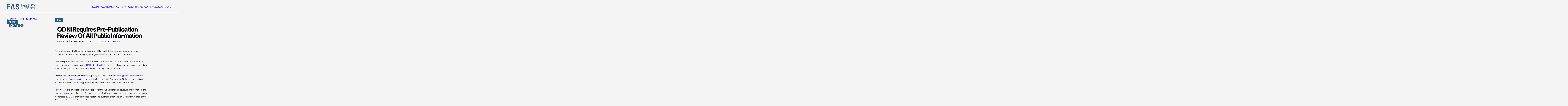

--- FILE ---
content_type: text/html; charset=UTF-8
request_url: https://fas.org/publication/odni-prepub/
body_size: 19423
content:
<!DOCTYPE html>
<html lang="en-US">
<head>
<meta charset="UTF-8" />
<meta name="viewport" content="width=device-width" />
<link rel="icon" type="image/x-icon" href="https://fas.org/wp-content/themes/fas/assets/images/favicon.ico">
        <!-- Google Tag Manager -->
        <script>(function(w,d,s,l,i){w[l]=w[l]||[];w[l].push({'gtm.start':
              new Date().getTime(),event:'gtm.js'});var f=d.getElementsByTagName(s)[0],
            j=d.createElement(s),dl=l!='dataLayer'?'&l='+l:'';j.async=true;j.src=
            'https://www.googletagmanager.com/gtm.js?id='+i+dl;f.parentNode.insertBefore(j,f);
          })(window,document,'script','dataLayer','GTM-N6TJX7F');</script>
        <!-- End Google Tag Manager -->
    <meta name='robots' content='index, follow, max-image-preview:large, max-snippet:-1, max-video-preview:-1' />

	<!-- This site is optimized with the Yoast SEO plugin v26.6 - https://yoast.com/wordpress/plugins/seo/ -->
	<title>ODNI Requires Pre-Publication Review of All Public Information - Federation of American Scientists</title>
	<link rel="canonical" href="https://fas.org/publication/odni-prepub/" />
	<meta property="og:locale" content="en_US" />
	<meta property="og:type" content="article" />
	<meta property="og:title" content="ODNI Requires Pre-Publication Review of All Public Information - Federation of American Scientists" />
	<meta property="og:description" content="All employees of the Office of the Director of National Intelligence are required to obtain authorization before disclosing any intelligence-related information to the public. &#8220;All ODNI personnel are required to submit all official and non-official information intended for public release for review,&#8221; says ODNI Instruction 80.04 on &#8220;Pre-publication Review of Information to be Publicly Released.&#8221;  [&hellip;]" />
	<meta property="og:url" content="https://fas.org/publication/odni-prepub/" />
	<meta property="og:site_name" content="Federation of American Scientists" />
	<meta property="article:modified_time" content="2024-06-26T08:49:41+00:00" />
	<meta property="og:image" content="https://fas.org/wp-content/uploads/2023/05/FAS-SocialIcon.jpg" />
	<meta property="og:image:width" content="500" />
	<meta property="og:image:height" content="500" />
	<meta property="og:image:type" content="image/jpeg" />
	<meta name="twitter:card" content="summary_large_image" />
	<meta name="twitter:site" content="@FAScientists" />
	<meta name="twitter:label1" content="Est. reading time" />
	<meta name="twitter:data1" content="2 minutes" />
	<script type="application/ld+json" class="yoast-schema-graph">{"@context":"https://schema.org","@graph":[{"@type":"WebPage","@id":"https://fas.org/publication/odni-prepub/","url":"https://fas.org/publication/odni-prepub/","name":"ODNI Requires Pre-Publication Review of All Public Information - Federation of American Scientists","isPartOf":{"@id":"https://fas.tghp.co.uk/#website"},"datePublished":"2014-05-08T14:39:03+00:00","dateModified":"2024-06-26T08:49:41+00:00","breadcrumb":{"@id":"https://fas.org/publication/odni-prepub/#breadcrumb"},"inLanguage":"en-US","potentialAction":[{"@type":"ReadAction","target":["https://fas.org/publication/odni-prepub/"]}]},{"@type":"BreadcrumbList","@id":"https://fas.org/publication/odni-prepub/#breadcrumb","itemListElement":[{"@type":"ListItem","position":1,"name":"Home","item":"https://fas.org/"},{"@type":"ListItem","position":2,"name":"ODNI Requires Pre-Publication Review of All Public Information"}]},{"@type":"WebSite","@id":"https://fas.tghp.co.uk/#website","url":"https://fas.tghp.co.uk/","name":"Federation of American Scientists","description":"Striving For A Safer World Since 1945","publisher":{"@id":"https://fas.tghp.co.uk/#organization"},"potentialAction":[{"@type":"SearchAction","target":{"@type":"EntryPoint","urlTemplate":"https://fas.tghp.co.uk/?s={search_term_string}"},"query-input":{"@type":"PropertyValueSpecification","valueRequired":true,"valueName":"search_term_string"}}],"inLanguage":"en-US"},{"@type":"Organization","@id":"https://fas.tghp.co.uk/#organization","name":"Federation of American Scientists","alternateName":"FAS","url":"https://fas.tghp.co.uk/","logo":{"@type":"ImageObject","inLanguage":"en-US","@id":"https://fas.tghp.co.uk/#/schema/logo/image/","url":"https://fas.org/wp-content/uploads/2023/05/FAS-SocialCard.jpg","contentUrl":"https://fas.org/wp-content/uploads/2023/05/FAS-SocialCard.jpg","width":500,"height":194,"caption":"Federation of American Scientists"},"image":{"@id":"https://fas.tghp.co.uk/#/schema/logo/image/"},"sameAs":["https://x.com/FAScientists","https://www.linkedin.com/company/federation-of-american-scientists/"]}]}</script>
	<!-- / Yoast SEO plugin. -->


<link rel="alternate" title="oEmbed (JSON)" type="application/json+oembed" href="https://fas.org/wp-json/oembed/1.0/embed?url=https%3A%2F%2Ffas.org%2Fpublication%2Fodni-prepub%2F" />
<link rel="alternate" title="oEmbed (XML)" type="text/xml+oembed" href="https://fas.org/wp-json/oembed/1.0/embed?url=https%3A%2F%2Ffas.org%2Fpublication%2Fodni-prepub%2F&#038;format=xml" />
<style id='wp-img-auto-sizes-contain-inline-css' type='text/css'>
img:is([sizes=auto i],[sizes^="auto," i]){contain-intrinsic-size:3000px 1500px}
/*# sourceURL=wp-img-auto-sizes-contain-inline-css */
</style>
<style id='wp-emoji-styles-inline-css' type='text/css'>

	img.wp-smiley, img.emoji {
		display: inline !important;
		border: none !important;
		box-shadow: none !important;
		height: 1em !important;
		width: 1em !important;
		margin: 0 0.07em !important;
		vertical-align: -0.1em !important;
		background: none !important;
		padding: 0 !important;
	}
/*# sourceURL=wp-emoji-styles-inline-css */
</style>
<style id='wp-block-library-inline-css' type='text/css'>
:root{--wp-block-synced-color:#7a00df;--wp-block-synced-color--rgb:122,0,223;--wp-bound-block-color:var(--wp-block-synced-color);--wp-editor-canvas-background:#ddd;--wp-admin-theme-color:#007cba;--wp-admin-theme-color--rgb:0,124,186;--wp-admin-theme-color-darker-10:#006ba1;--wp-admin-theme-color-darker-10--rgb:0,107,160.5;--wp-admin-theme-color-darker-20:#005a87;--wp-admin-theme-color-darker-20--rgb:0,90,135;--wp-admin-border-width-focus:2px}@media (min-resolution:192dpi){:root{--wp-admin-border-width-focus:1.5px}}.wp-element-button{cursor:pointer}:root .has-very-light-gray-background-color{background-color:#eee}:root .has-very-dark-gray-background-color{background-color:#313131}:root .has-very-light-gray-color{color:#eee}:root .has-very-dark-gray-color{color:#313131}:root .has-vivid-green-cyan-to-vivid-cyan-blue-gradient-background{background:linear-gradient(135deg,#00d084,#0693e3)}:root .has-purple-crush-gradient-background{background:linear-gradient(135deg,#34e2e4,#4721fb 50%,#ab1dfe)}:root .has-hazy-dawn-gradient-background{background:linear-gradient(135deg,#faaca8,#dad0ec)}:root .has-subdued-olive-gradient-background{background:linear-gradient(135deg,#fafae1,#67a671)}:root .has-atomic-cream-gradient-background{background:linear-gradient(135deg,#fdd79a,#004a59)}:root .has-nightshade-gradient-background{background:linear-gradient(135deg,#330968,#31cdcf)}:root .has-midnight-gradient-background{background:linear-gradient(135deg,#020381,#2874fc)}:root{--wp--preset--font-size--normal:16px;--wp--preset--font-size--huge:42px}.has-regular-font-size{font-size:1em}.has-larger-font-size{font-size:2.625em}.has-normal-font-size{font-size:var(--wp--preset--font-size--normal)}.has-huge-font-size{font-size:var(--wp--preset--font-size--huge)}.has-text-align-center{text-align:center}.has-text-align-left{text-align:left}.has-text-align-right{text-align:right}.has-fit-text{white-space:nowrap!important}#end-resizable-editor-section{display:none}.aligncenter{clear:both}.items-justified-left{justify-content:flex-start}.items-justified-center{justify-content:center}.items-justified-right{justify-content:flex-end}.items-justified-space-between{justify-content:space-between}.screen-reader-text{border:0;clip-path:inset(50%);height:1px;margin:-1px;overflow:hidden;padding:0;position:absolute;width:1px;word-wrap:normal!important}.screen-reader-text:focus{background-color:#ddd;clip-path:none;color:#444;display:block;font-size:1em;height:auto;left:5px;line-height:normal;padding:15px 23px 14px;text-decoration:none;top:5px;width:auto;z-index:100000}html :where(.has-border-color){border-style:solid}html :where([style*=border-top-color]){border-top-style:solid}html :where([style*=border-right-color]){border-right-style:solid}html :where([style*=border-bottom-color]){border-bottom-style:solid}html :where([style*=border-left-color]){border-left-style:solid}html :where([style*=border-width]){border-style:solid}html :where([style*=border-top-width]){border-top-style:solid}html :where([style*=border-right-width]){border-right-style:solid}html :where([style*=border-bottom-width]){border-bottom-style:solid}html :where([style*=border-left-width]){border-left-style:solid}html :where(img[class*=wp-image-]){height:auto;max-width:100%}:where(figure){margin:0 0 1em}html :where(.is-position-sticky){--wp-admin--admin-bar--position-offset:var(--wp-admin--admin-bar--height,0px)}@media screen and (max-width:600px){html :where(.is-position-sticky){--wp-admin--admin-bar--position-offset:0px}}

/*# sourceURL=wp-block-library-inline-css */
</style><style id='global-styles-inline-css' type='text/css'>
:root{--wp--preset--aspect-ratio--square: 1;--wp--preset--aspect-ratio--4-3: 4/3;--wp--preset--aspect-ratio--3-4: 3/4;--wp--preset--aspect-ratio--3-2: 3/2;--wp--preset--aspect-ratio--2-3: 2/3;--wp--preset--aspect-ratio--16-9: 16/9;--wp--preset--aspect-ratio--9-16: 9/16;--wp--preset--color--black: #000000;--wp--preset--color--cyan-bluish-gray: #abb8c3;--wp--preset--color--white: #ffffff;--wp--preset--color--pale-pink: #f78da7;--wp--preset--color--vivid-red: #cf2e2e;--wp--preset--color--luminous-vivid-orange: #ff6900;--wp--preset--color--luminous-vivid-amber: #fcb900;--wp--preset--color--light-green-cyan: #7bdcb5;--wp--preset--color--vivid-green-cyan: #00d084;--wp--preset--color--pale-cyan-blue: #8ed1fc;--wp--preset--color--vivid-cyan-blue: #0693e3;--wp--preset--color--vivid-purple: #9b51e0;--wp--preset--gradient--vivid-cyan-blue-to-vivid-purple: linear-gradient(135deg,rgb(6,147,227) 0%,rgb(155,81,224) 100%);--wp--preset--gradient--light-green-cyan-to-vivid-green-cyan: linear-gradient(135deg,rgb(122,220,180) 0%,rgb(0,208,130) 100%);--wp--preset--gradient--luminous-vivid-amber-to-luminous-vivid-orange: linear-gradient(135deg,rgb(252,185,0) 0%,rgb(255,105,0) 100%);--wp--preset--gradient--luminous-vivid-orange-to-vivid-red: linear-gradient(135deg,rgb(255,105,0) 0%,rgb(207,46,46) 100%);--wp--preset--gradient--very-light-gray-to-cyan-bluish-gray: linear-gradient(135deg,rgb(238,238,238) 0%,rgb(169,184,195) 100%);--wp--preset--gradient--cool-to-warm-spectrum: linear-gradient(135deg,rgb(74,234,220) 0%,rgb(151,120,209) 20%,rgb(207,42,186) 40%,rgb(238,44,130) 60%,rgb(251,105,98) 80%,rgb(254,248,76) 100%);--wp--preset--gradient--blush-light-purple: linear-gradient(135deg,rgb(255,206,236) 0%,rgb(152,150,240) 100%);--wp--preset--gradient--blush-bordeaux: linear-gradient(135deg,rgb(254,205,165) 0%,rgb(254,45,45) 50%,rgb(107,0,62) 100%);--wp--preset--gradient--luminous-dusk: linear-gradient(135deg,rgb(255,203,112) 0%,rgb(199,81,192) 50%,rgb(65,88,208) 100%);--wp--preset--gradient--pale-ocean: linear-gradient(135deg,rgb(255,245,203) 0%,rgb(182,227,212) 50%,rgb(51,167,181) 100%);--wp--preset--gradient--electric-grass: linear-gradient(135deg,rgb(202,248,128) 0%,rgb(113,206,126) 100%);--wp--preset--gradient--midnight: linear-gradient(135deg,rgb(2,3,129) 0%,rgb(40,116,252) 100%);--wp--preset--font-size--small: 13px;--wp--preset--font-size--medium: 20px;--wp--preset--font-size--large: 36px;--wp--preset--font-size--x-large: 42px;--wp--preset--spacing--20: 0.44rem;--wp--preset--spacing--30: 0.67rem;--wp--preset--spacing--40: 1rem;--wp--preset--spacing--50: 1.5rem;--wp--preset--spacing--60: 2.25rem;--wp--preset--spacing--70: 3.38rem;--wp--preset--spacing--80: 5.06rem;--wp--preset--shadow--natural: 6px 6px 9px rgba(0, 0, 0, 0.2);--wp--preset--shadow--deep: 12px 12px 50px rgba(0, 0, 0, 0.4);--wp--preset--shadow--sharp: 6px 6px 0px rgba(0, 0, 0, 0.2);--wp--preset--shadow--outlined: 6px 6px 0px -3px rgb(255, 255, 255), 6px 6px rgb(0, 0, 0);--wp--preset--shadow--crisp: 6px 6px 0px rgb(0, 0, 0);}:where(.is-layout-flex){gap: 0.5em;}:where(.is-layout-grid){gap: 0.5em;}body .is-layout-flex{display: flex;}.is-layout-flex{flex-wrap: wrap;align-items: center;}.is-layout-flex > :is(*, div){margin: 0;}body .is-layout-grid{display: grid;}.is-layout-grid > :is(*, div){margin: 0;}:where(.wp-block-columns.is-layout-flex){gap: 2em;}:where(.wp-block-columns.is-layout-grid){gap: 2em;}:where(.wp-block-post-template.is-layout-flex){gap: 1.25em;}:where(.wp-block-post-template.is-layout-grid){gap: 1.25em;}.has-black-color{color: var(--wp--preset--color--black) !important;}.has-cyan-bluish-gray-color{color: var(--wp--preset--color--cyan-bluish-gray) !important;}.has-white-color{color: var(--wp--preset--color--white) !important;}.has-pale-pink-color{color: var(--wp--preset--color--pale-pink) !important;}.has-vivid-red-color{color: var(--wp--preset--color--vivid-red) !important;}.has-luminous-vivid-orange-color{color: var(--wp--preset--color--luminous-vivid-orange) !important;}.has-luminous-vivid-amber-color{color: var(--wp--preset--color--luminous-vivid-amber) !important;}.has-light-green-cyan-color{color: var(--wp--preset--color--light-green-cyan) !important;}.has-vivid-green-cyan-color{color: var(--wp--preset--color--vivid-green-cyan) !important;}.has-pale-cyan-blue-color{color: var(--wp--preset--color--pale-cyan-blue) !important;}.has-vivid-cyan-blue-color{color: var(--wp--preset--color--vivid-cyan-blue) !important;}.has-vivid-purple-color{color: var(--wp--preset--color--vivid-purple) !important;}.has-black-background-color{background-color: var(--wp--preset--color--black) !important;}.has-cyan-bluish-gray-background-color{background-color: var(--wp--preset--color--cyan-bluish-gray) !important;}.has-white-background-color{background-color: var(--wp--preset--color--white) !important;}.has-pale-pink-background-color{background-color: var(--wp--preset--color--pale-pink) !important;}.has-vivid-red-background-color{background-color: var(--wp--preset--color--vivid-red) !important;}.has-luminous-vivid-orange-background-color{background-color: var(--wp--preset--color--luminous-vivid-orange) !important;}.has-luminous-vivid-amber-background-color{background-color: var(--wp--preset--color--luminous-vivid-amber) !important;}.has-light-green-cyan-background-color{background-color: var(--wp--preset--color--light-green-cyan) !important;}.has-vivid-green-cyan-background-color{background-color: var(--wp--preset--color--vivid-green-cyan) !important;}.has-pale-cyan-blue-background-color{background-color: var(--wp--preset--color--pale-cyan-blue) !important;}.has-vivid-cyan-blue-background-color{background-color: var(--wp--preset--color--vivid-cyan-blue) !important;}.has-vivid-purple-background-color{background-color: var(--wp--preset--color--vivid-purple) !important;}.has-black-border-color{border-color: var(--wp--preset--color--black) !important;}.has-cyan-bluish-gray-border-color{border-color: var(--wp--preset--color--cyan-bluish-gray) !important;}.has-white-border-color{border-color: var(--wp--preset--color--white) !important;}.has-pale-pink-border-color{border-color: var(--wp--preset--color--pale-pink) !important;}.has-vivid-red-border-color{border-color: var(--wp--preset--color--vivid-red) !important;}.has-luminous-vivid-orange-border-color{border-color: var(--wp--preset--color--luminous-vivid-orange) !important;}.has-luminous-vivid-amber-border-color{border-color: var(--wp--preset--color--luminous-vivid-amber) !important;}.has-light-green-cyan-border-color{border-color: var(--wp--preset--color--light-green-cyan) !important;}.has-vivid-green-cyan-border-color{border-color: var(--wp--preset--color--vivid-green-cyan) !important;}.has-pale-cyan-blue-border-color{border-color: var(--wp--preset--color--pale-cyan-blue) !important;}.has-vivid-cyan-blue-border-color{border-color: var(--wp--preset--color--vivid-cyan-blue) !important;}.has-vivid-purple-border-color{border-color: var(--wp--preset--color--vivid-purple) !important;}.has-vivid-cyan-blue-to-vivid-purple-gradient-background{background: var(--wp--preset--gradient--vivid-cyan-blue-to-vivid-purple) !important;}.has-light-green-cyan-to-vivid-green-cyan-gradient-background{background: var(--wp--preset--gradient--light-green-cyan-to-vivid-green-cyan) !important;}.has-luminous-vivid-amber-to-luminous-vivid-orange-gradient-background{background: var(--wp--preset--gradient--luminous-vivid-amber-to-luminous-vivid-orange) !important;}.has-luminous-vivid-orange-to-vivid-red-gradient-background{background: var(--wp--preset--gradient--luminous-vivid-orange-to-vivid-red) !important;}.has-very-light-gray-to-cyan-bluish-gray-gradient-background{background: var(--wp--preset--gradient--very-light-gray-to-cyan-bluish-gray) !important;}.has-cool-to-warm-spectrum-gradient-background{background: var(--wp--preset--gradient--cool-to-warm-spectrum) !important;}.has-blush-light-purple-gradient-background{background: var(--wp--preset--gradient--blush-light-purple) !important;}.has-blush-bordeaux-gradient-background{background: var(--wp--preset--gradient--blush-bordeaux) !important;}.has-luminous-dusk-gradient-background{background: var(--wp--preset--gradient--luminous-dusk) !important;}.has-pale-ocean-gradient-background{background: var(--wp--preset--gradient--pale-ocean) !important;}.has-electric-grass-gradient-background{background: var(--wp--preset--gradient--electric-grass) !important;}.has-midnight-gradient-background{background: var(--wp--preset--gradient--midnight) !important;}.has-small-font-size{font-size: var(--wp--preset--font-size--small) !important;}.has-medium-font-size{font-size: var(--wp--preset--font-size--medium) !important;}.has-large-font-size{font-size: var(--wp--preset--font-size--large) !important;}.has-x-large-font-size{font-size: var(--wp--preset--font-size--x-large) !important;}
/*# sourceURL=global-styles-inline-css */
</style>

<style id='classic-theme-styles-inline-css' type='text/css'>
/*! This file is auto-generated */
.wp-block-button__link{color:#fff;background-color:#32373c;border-radius:9999px;box-shadow:none;text-decoration:none;padding:calc(.667em + 2px) calc(1.333em + 2px);font-size:1.125em}.wp-block-file__button{background:#32373c;color:#fff;text-decoration:none}
/*# sourceURL=/wp-includes/css/classic-themes.min.css */
</style>
<link rel='stylesheet' id='tablepress-default-css' href='https://fas.org/wp-content/plugins/tablepress/css/build/default.css?ver=3.2.5' type='text/css' media='all' />
<script type="text/javascript" src="https://fas.org/wp-content/themes/fas/assets/dist/main.js?ver=1765560059" id="main-js"></script>
<link rel="https://api.w.org/" href="https://fas.org/wp-json/" /><link rel="alternate" title="JSON" type="application/json" href="https://fas.org/wp-json/wp/v2/publications/11804" /><link rel="EditURI" type="application/rsd+xml" title="RSD" href="https://fas.org/xmlrpc.php?rsd" />
<meta name="generator" content="WordPress 6.9" />
<link rel='shortlink' href='https://fas.org/?p=11804' />
<!-- critical,critical--single-publications --><style type="text/css">@charset "UTF-8";:root{--easeInSine: cubic-bezier(.47, 0, .745, .715);--ease-in-sine: cubic-bezier(.47, 0, .745, .715);--easeOutSine: cubic-bezier(.39, .575, .565, 1);--ease-out-sine: cubic-bezier(.39, .575, .565, 1);--easeInOutSine: cubic-bezier(.445, .05, .55, .95);--ease-in-out-sine: cubic-bezier(.445, .05, .55, .95);--easeInQuad: cubic-bezier(.55, .085, .68, .53);--ease-in-quad: cubic-bezier(.55, .085, .68, .53);--easeOutQuad: cubic-bezier(.25, .46, .45, .94);--ease-out-quad: cubic-bezier(.25, .46, .45, .94);--easeInOutQuad: cubic-bezier(.455, .03, .515, .955);--ease-in-out-quad: cubic-bezier(.455, .03, .515, .955);--easeInCubic: cubic-bezier(.55, .055, .675, .19);--ease-in-cubic: cubic-bezier(.55, .055, .675, .19);--easeOutCubic: cubic-bezier(.215, .61, .355, 1);--ease-out-cubic: cubic-bezier(.215, .61, .355, 1);--easeInOutCubic: cubic-bezier(.645, .045, .355, 1);--ease-in-out-cubic: cubic-bezier(.645, .045, .355, 1);--easeInQuart: cubic-bezier(.895, .03, .685, .22);--ease-in-quart: cubic-bezier(.895, .03, .685, .22);--easeOutQuart: cubic-bezier(.165, .84, .44, 1);--ease-out-quart: cubic-bezier(.165, .84, .44, 1);--easeInOutQuart: cubic-bezier(.77, 0, .175, 1);--ease-in-out-quart: cubic-bezier(.77, 0, .175, 1);--easeInQuint: cubic-bezier(.755, .05, .855, .06);--ease-in-quint: cubic-bezier(.755, .05, .855, .06);--easeOutQuint: cubic-bezier(.23, 1, .32, 1);--ease-out-quint: cubic-bezier(.23, 1, .32, 1);--easeInOutQuint: cubic-bezier(.86, 0, .07, 1);--ease-in-out-quint: cubic-bezier(.86, 0, .07, 1);--easeInExpo: cubic-bezier(.95, .05, .795, .035);--ease-in-expo: cubic-bezier(.95, .05, .795, .035);--easeOutExpo: cubic-bezier(.19, 1, .22, 1);--ease-out-expo: cubic-bezier(.19, 1, .22, 1);--easeInOutExpo: cubic-bezier(1, 0, 0, 1);--ease-in-out-expo: cubic-bezier(1, 0, 0, 1);--easeInCirc: cubic-bezier(.6, .04, .98, .335);--ease-in-circ: cubic-bezier(.6, .04, .98, .335);--easeOutCirc: cubic-bezier(.075, .82, .165, 1);--ease-out-circ: cubic-bezier(.075, .82, .165, 1);--easeInOutCirc: cubic-bezier(.785, .135, .15, .86);--ease-in-out-circ: cubic-bezier(.785, .135, .15, .86);--easeInBack: cubic-bezier(.6, -.28, .735, .045);--ease-in-back: cubic-bezier(.6, -.28, .735, .045);--easeOutBack: cubic-bezier(.175, .885, .32, 1.275);--ease-out-back: cubic-bezier(.175, .885, .32, 1.275);--easeInOutBack: cubic-bezier(.68, -.55, .265, 1.55);--ease-in-out-back: cubic-bezier(.68, -.55, .265, 1.55)}.site-header{background-color:#f4f4f4;border-bottom:1px solid #255979;z-index:100}.site-header:not(.site-nav-open .site-header){position:sticky;top:0}.site-header__inner{max-width:1440px;margin-left:auto;margin-right:auto}@media (max-width: 44.99em){.site-header__inner{padding-left:20px}}@media (min-width: 45em) and (max-width: 63.99em){.site-header__inner{padding-left:30px}}@media (min-width: 64em){.site-header__inner{padding-left:40px}}@media (max-width: 44.99em){.site-header__inner{padding-right:20px}}@media (min-width: 45em) and (max-width: 63.99em){.site-header__inner{padding-right:30px}}@media (min-width: 64em){.site-header__inner{padding-right:40px}}.site-header__inner{width:100%;height:60px;display:flex;align-items:center;justify-content:space-between;gap:25px}@media (min-width: 45em){.site-header__inner{height:80px}}.site-header__logo{display:flex}@media (min-width: 70em){.site-header__menu-toggle{display:none}}.site-header__menu-toggle-view,.site-header__menu-toggle-close{display:flex;cursor:pointer}.site-header__menu-toggle-close,.site-nav-open .site-header__menu-toggle .site-header__menu-toggle-view{display:none}.site-nav-open .site-header__menu-toggle .site-header__menu-toggle-close{display:flex}@media (max-width: 69.99em){.site-header__nav{display:none}.site-nav-open .site-header__nav{display:block}}@media (min-width: 70em){.site-nav__mobile{display:none}}@media (max-width: 69.99em){.site-nav__desktop{display:none}}@media (max-width: 69.99em){.site-nav{position:absolute;top:61px;left:0;width:100%;background-color:#f4f4f4}}@media (min-width: 45em) and (max-width: 69.99em){.site-nav{top:81px}}.site-nav__menu{position:relative}@media (max-width: 69.99em){.site-nav__menu{padding:50px 25px}.site-nav__menu>li{border-top:1px solid #000000}.site-nav__menu>li:last-child{border-bottom:1px solid #000000}}@media (min-width: 70em){.site-nav__menu{display:flex;flex-direction:row;column-gap:40px}}@media (min-width: 75em){.site-nav__menu{column-gap:50px}}@media (max-width: 69.99em){.site-nav__menu li{font-family:FraktionMono,"serif";font-weight:700;font-size:.75rem;line-height:1;text-transform:uppercase;color:#000}.site-nav__menu li a{display:block;padding-top:14px;padding-bottom:14px}}@media (min-width: 70em){.site-nav__menu li{font-family:FraktionMono,"serif";font-weight:400;font-size:.875rem;line-height:.65;text-transform:uppercase;color:#255979}}*:where(:not(html,iframe,canvas,img,svg,video,audio):not(svg *,symbol *)){all:unset;display:revert}*,*:before,*:after{box-sizing:border-box}a,button{cursor:revert}ol,ul,menu{list-style:none}img{max-inline-size:100%;max-block-size:100%}table{border-collapse:collapse}input,textarea{-webkit-user-select:auto}textarea{white-space:revert}meter{-webkit-appearance:revert;-moz-appearance:revert;appearance:revert}:where(pre){all:revert}::placeholder{color:unset}::marker{content:initial}:where([hidden]){display:none}:where([contenteditable]:not([contenteditable=false])){-moz-user-modify:read-write;-webkit-user-modify:read-write;overflow-wrap:break-word;-webkit-line-break:after-white-space;-webkit-user-select:auto}:where([draggable=true]){-webkit-user-drag:element}:where(dialog:modal){all:revert}:root{--color--science: #36BD96;--color--social: #FFBD12;--color--national: #E94F37;--color--tech: #45A6FF;--color--regional: #A77AD7;--color--blue: #255979;--color--grey: #E7E7E7;--color--offwhite: #F4F4F4;--color--black: #000000;--issue-color: var(--color--blue);--issue-font-color: var(--color--offwhite);--image-block--width: 100%}*{box-sizing:border-box}html{height:100%}body{display:flex;flex-direction:column;min-height:100%;overflow-x:hidden;-webkit-font-smoothing:antialiased;background-color:#f4f4f4;font-variant-numeric:slashed-zero}@media (max-width: 61.24em){body.site-nav-open .site-main,body.site-nav-open .site-footer{display:none}}body.no-scroll{overflow:hidden}img{display:block;max-width:100%;height:auto}
:root{--easeInSine: cubic-bezier(.47, 0, .745, .715);--ease-in-sine: cubic-bezier(.47, 0, .745, .715);--easeOutSine: cubic-bezier(.39, .575, .565, 1);--ease-out-sine: cubic-bezier(.39, .575, .565, 1);--easeInOutSine: cubic-bezier(.445, .05, .55, .95);--ease-in-out-sine: cubic-bezier(.445, .05, .55, .95);--easeInQuad: cubic-bezier(.55, .085, .68, .53);--ease-in-quad: cubic-bezier(.55, .085, .68, .53);--easeOutQuad: cubic-bezier(.25, .46, .45, .94);--ease-out-quad: cubic-bezier(.25, .46, .45, .94);--easeInOutQuad: cubic-bezier(.455, .03, .515, .955);--ease-in-out-quad: cubic-bezier(.455, .03, .515, .955);--easeInCubic: cubic-bezier(.55, .055, .675, .19);--ease-in-cubic: cubic-bezier(.55, .055, .675, .19);--easeOutCubic: cubic-bezier(.215, .61, .355, 1);--ease-out-cubic: cubic-bezier(.215, .61, .355, 1);--easeInOutCubic: cubic-bezier(.645, .045, .355, 1);--ease-in-out-cubic: cubic-bezier(.645, .045, .355, 1);--easeInQuart: cubic-bezier(.895, .03, .685, .22);--ease-in-quart: cubic-bezier(.895, .03, .685, .22);--easeOutQuart: cubic-bezier(.165, .84, .44, 1);--ease-out-quart: cubic-bezier(.165, .84, .44, 1);--easeInOutQuart: cubic-bezier(.77, 0, .175, 1);--ease-in-out-quart: cubic-bezier(.77, 0, .175, 1);--easeInQuint: cubic-bezier(.755, .05, .855, .06);--ease-in-quint: cubic-bezier(.755, .05, .855, .06);--easeOutQuint: cubic-bezier(.23, 1, .32, 1);--ease-out-quint: cubic-bezier(.23, 1, .32, 1);--easeInOutQuint: cubic-bezier(.86, 0, .07, 1);--ease-in-out-quint: cubic-bezier(.86, 0, .07, 1);--easeInExpo: cubic-bezier(.95, .05, .795, .035);--ease-in-expo: cubic-bezier(.95, .05, .795, .035);--easeOutExpo: cubic-bezier(.19, 1, .22, 1);--ease-out-expo: cubic-bezier(.19, 1, .22, 1);--easeInOutExpo: cubic-bezier(1, 0, 0, 1);--ease-in-out-expo: cubic-bezier(1, 0, 0, 1);--easeInCirc: cubic-bezier(.6, .04, .98, .335);--ease-in-circ: cubic-bezier(.6, .04, .98, .335);--easeOutCirc: cubic-bezier(.075, .82, .165, 1);--ease-out-circ: cubic-bezier(.075, .82, .165, 1);--easeInOutCirc: cubic-bezier(.785, .135, .15, .86);--ease-in-out-circ: cubic-bezier(.785, .135, .15, .86);--easeInBack: cubic-bezier(.6, -.28, .735, .045);--ease-in-back: cubic-bezier(.6, -.28, .735, .045);--easeOutBack: cubic-bezier(.175, .885, .32, 1.275);--ease-out-back: cubic-bezier(.175, .885, .32, 1.275);--easeInOutBack: cubic-bezier(.68, -.55, .265, 1.55);--ease-in-out-back: cubic-bezier(.68, -.55, .265, 1.55)}@media (min-width: 61.25em){.block-content-grid{display:grid;grid-template-columns:40px minmax(auto,346px) 670px 40px 1fr}}@media (min-width: 75em){.block-content-grid{grid-template-columns:auto 40px 231px 115px 670px 115px minmax(auto,230px) 40px auto}}@media (max-width: 61.24em){.block-content-grid>*:not(.block--full-width,.block--contained,.wp-block-quote,ul){max-width:1440px;margin-left:auto;margin-right:auto}}@media (max-width: 61.24em) and (max-width: 44.99em){.block-content-grid>*:not(.block--full-width,.block--contained,.wp-block-quote,ul){padding-left:20px}}@media (max-width: 61.24em) and (min-width: 45em) and (max-width: 63.99em){.block-content-grid>*:not(.block--full-width,.block--contained,.wp-block-quote,ul){padding-left:30px}}@media (max-width: 61.24em) and (min-width: 64em){.block-content-grid>*:not(.block--full-width,.block--contained,.wp-block-quote,ul){padding-left:40px}}@media (max-width: 61.24em) and (max-width: 44.99em){.block-content-grid>*:not(.block--full-width,.block--contained,.wp-block-quote,ul){padding-right:20px}}@media (max-width: 61.24em) and (min-width: 45em) and (max-width: 63.99em){.block-content-grid>*:not(.block--full-width,.block--contained,.wp-block-quote,ul){padding-right:30px}}@media (max-width: 61.24em) and (min-width: 64em){.block-content-grid>*:not(.block--full-width,.block--contained,.wp-block-quote,ul){padding-right:40px}}@media (max-width: 61.24em) and (max-width: 44.99em){.block-content-grid ul,.block-content-grid .wp-block-quote,.block-content-grid .data-wrapper,.block-content-grid .button-block{margin-left:20px}}@media (max-width: 61.24em) and (min-width: 45em) and (max-width: 63.99em){.block-content-grid ul,.block-content-grid .wp-block-quote,.block-content-grid .data-wrapper,.block-content-grid .button-block{margin-left:30px}}@media (max-width: 61.24em) and (min-width: 64em){.block-content-grid ul,.block-content-grid .wp-block-quote,.block-content-grid .data-wrapper,.block-content-grid .button-block{margin-left:40px}}@media (max-width: 61.24em) and (max-width: 44.99em){.block-content-grid ul,.block-content-grid .wp-block-quote,.block-content-grid .data-wrapper,.block-content-grid .button-block{margin-right:20px}}@media (max-width: 61.24em) and (min-width: 45em) and (max-width: 63.99em){.block-content-grid ul,.block-content-grid .wp-block-quote,.block-content-grid .data-wrapper,.block-content-grid .button-block{margin-right:30px}}@media (max-width: 61.24em) and (min-width: 64em){.block-content-grid ul,.block-content-grid .wp-block-quote,.block-content-grid .data-wrapper,.block-content-grid .button-block{margin-right:40px}}@media (min-width: 61.25em){.block-content-grid .block-content-grid__header{grid-column:2/4}.block-content-grid>*:not(.block-content-grid__header){grid-column:3}}@media (min-width: 75em){.block-content-grid .block-content-grid__header{grid-column:3/6}.block-content-grid>*:not(.block-content-grid__header){grid-column:5}.block-content-grid .image-block,.block-content-grid .video-block,.block-content-grid .data-embed{grid-column:4/7}}.block-content-grid__header{display:grid}@media (min-width: 61.25em){.block-content-grid__header{grid-template-columns:minmax(auto,346px) 670px auto;grid-template-areas:".     image" "aside title"}.block-content-grid__header .block-content-grid__image{grid-area:image}.block-content-grid__header .block-content-grid__sidebar{grid-area:aside}.block-content-grid__header .block-content-grid__title-area{grid-area:title}}@media (min-width: 75em){.block-content-grid__header{grid-template-columns:231px 115px 670px;grid-template-areas:".     .     image" "aside aside title"}}.block-content-grid>.block,.block-content-grid .wp-block-separator,.block-content-grid .wp-block-quote{margin-top:20px;margin-bottom:20px}.block-content-grid [class*=block]:has(+:is(h1,h2,h3,h4)){margin-bottom:30px}.block-content-grid:not(.block-content-grid.featured-section)>*:not(.block-content-grid__header,.block--full-width):first-child{margin-top:30px}@media (min-width: 61.25em){.block-content-grid:not(.block-content-grid.featured-section)>*:not(.block-content-grid__header,.block--full-width):first-child{margin-top:40px}}.block-content-grid>.block--full-width{grid-column:1/-1}.block-content-grid>.block--contained{grid-column:1/-1}@media (min-width: 64em){.block-content-grid>.block--contained{grid-column:2/4}}@media (min-width: 75em){.block-content-grid>.block--contained{grid-column:4/7}}.block-content-grid>.block--full-width,.block-content-grid>.block--contained{border-top:1px solid rgba(0,0,0,.5);border-bottom:1px solid rgba(0,0,0,.5)}.block-content-grid>.block--full-width:first-child,.block-content-grid>.block--full-width+.block--full-width,.block-content-grid>.block--contained:first-child,.block-content-grid>.block--contained+.block--full-width{margin-top:0}.block-content-grid>.block--full-width:last-child,.block-content-grid>.block--full-width:has(+.block--full-width),.block-content-grid>.block--contained:last-child,.block-content-grid>.block--contained:has(+.block--full-width){margin-bottom:0;border-bottom:none}.block-content-grid>.block--full-width+p,.block-content-grid>.block--contained+p{margin-top:10px;margin-bottom:15px}.block-content-grid h1+:is(h1,h2,h3,h4),.block-content-grid h2+:is(h1,h2,h3,h4),.block-content-grid h3+:is(h1,h2,h3,h4),.block-content-grid h4+:is(h1,h2,h3,h4){margin-top:5px}.block-content-grid h1+.is-style-subtitle,.block-content-grid h2+.is-style-subtitle,.block-content-grid h3+.is-style-subtitle,.block-content-grid h4+.is-style-subtitle{margin-top:25px}.block-content-grid h1.is-style-subtitle:has(+p),.block-content-grid h2.is-style-subtitle:has(+p),.block-content-grid h3.is-style-subtitle:has(+p),.block-content-grid h4.is-style-subtitle:has(+p){margin-bottom:30px}.block-content-grid>p+p.is-style-featured,.block-content-grid>ul+p.is-style-featured{margin-top:25px}.block-content-grid>p:has(+:is(h1,h2,h3,h4)),.block-content-grid>ul:has(+:is(h1,h2,h3,h4)){margin-bottom:25px}.block-content-grid>p:has(+p.is-style-featured,+.wp-block-quote),.block-content-grid>ul:has(+p.is-style-featured,+.wp-block-quote){margin-bottom:0}.block-content-grid:not(.block-content-grid.featured-section)>p:last-child:not(:has(+*)),.block-content-grid:not(.block-content-grid.featured-section)>ul:last-child:not(:has(+*)){margin-bottom:45px}.block-content-grid .block.accordion-items+.block--full-width,.block-content-grid .block.accordion-items:has(+.block--full-width){border-top:none}.block-content-grid .block.accordion-items:has(+.block--full-width){margin-bottom:30px}.block-content-grid .wp-block-separator+.block--full-width:not(.day-one-cta){border-top:none}.block-content-grid .wp-block-separator+p{margin-top:10px}.site-main:has(.block-content-grid:first-child) .block--full-width:not(.featured-section):first-child{border-top:none}@media (max-width: 61.24em){.single-post__header{max-width:1440px;margin-left:auto;margin-right:auto}}@media (max-width: 61.24em) and (max-width: 44.99em){.single-post__header{padding-left:20px}}@media (max-width: 61.24em) and (min-width: 45em) and (max-width: 63.99em){.single-post__header{padding-left:30px}}@media (max-width: 61.24em) and (min-width: 64em){.single-post__header{padding-left:40px}}@media (max-width: 61.24em) and (max-width: 44.99em){.single-post__header{padding-right:20px}}@media (max-width: 61.24em) and (min-width: 45em) and (max-width: 63.99em){.single-post__header{padding-right:30px}}@media (max-width: 61.24em) and (min-width: 64em){.single-post__header{padding-right:40px}}@media (min-width: 61.25em){.single-post__header--no-image{row-gap:40px}}.single-post__featured-image:before{content:"";display:block}.single-post__featured-image:before{padding-top:50.5564387917%}.single-post__featured-image img{display:block;position:absolute;top:0;left:0;width:100%;height:100%;object-fit:cover}.single-post__featured-image{position:relative}.single-post__featured-image img{mix-blend-mode:luminosity}.single-post__featured-image-overlay{position:absolute;top:0;left:0;width:100%;height:100%;z-index:1;background-color:var(--issue-color);mix-blend-mode:soft-light}.single-post__featured-image{margin-bottom:15px}.single-post__title-area{position:relative;padding-left:15px;display:flex;flex-direction:column;gap:15px}.single-post__title-area:before{content:"";display:block;position:absolute;top:0;left:0;width:2px;height:100%;background-color:var(--issue-color)}.single-post__title-area{margin-bottom:30px}.single-post__title-area-issue{margin-left:-15px;z-index:1}@media (min-width: 45em){.single-post__title-area-issue{display:flex}}.single-post__title-area-issue>*{font-family:FraktionMono,"serif";font-weight:700;font-size:.75rem;line-height:1;text-transform:uppercase;padding:5px 15px 6px;width:fit-content;background-color:var(--issue-color);color:var(--issue-font-color)}@media (min-width: 45em){.single-post__title-area-issue>*{font-family:FraktionMono,"serif";font-weight:700;font-size:1rem;line-height:1}}.single-post__title-area-issue>*:nth-child(2){background-color:var(--color--black);color:var(--color--offwhite)}.single-post__title-area-title{max-width:645px}.single-post__title-area-data{font-family:FraktionMono,"serif";font-weight:400;font-size:.75rem;line-height:1;text-transform:uppercase;display:grid;column-gap:5px}@media (min-width: 45em){.single-post__title-area-data{font-family:FraktionMono,"serif";font-weight:400;font-size:1rem;line-height:1;line-height:20px;grid-template-columns:repeat(4,max-content) auto}}@media (max-width: 44.99em){.single-post__title-area-data .hidden-mobile{display:none}}.single-post__title-area-data a{text-decoration:underline;text-underline-offset:2px}.single-post__sidebar{display:flex;row-gap:30px}@media (max-width: 61.24em){.single-post__sidebar{justify-content:space-between;align-items:center;padding-top:30px;padding-bottom:30px}}@media (min-width: 61.25em){.single-post__sidebar{flex-direction:column}}.single-post__sidebar-all-link{position:relative;padding-left:20px;-webkit-user-select:none;user-select:none;font-family:FraktionMono,"serif";font-weight:400;font-size:.75rem;line-height:1;text-transform:uppercase}@media (min-width: 64em){.single-post__sidebar-all-link{font-family:FraktionMono,"serif";font-weight:400;font-size:1rem;line-height:1}}.single-post__sidebar-all-link:not(a){cursor:pointer}.single-post__sidebar-all-link svg{position:absolute;width:12px;height:9px;top:50%;left:6px;transform:translate(-50%,-50%)}.single-post__sidebar-all-link svg path{fill:var(--issue-color)}@media (min-width: 61.25em){.single-post__sidebar-share-mobile{display:none}}.single-post__sidebar-share-button{position:relative;padding-left:20px;-webkit-user-select:none;user-select:none;font-family:FraktionMono,"serif";font-weight:400;font-size:.75rem;line-height:1;text-transform:uppercase}@media (min-width: 64em){.single-post__sidebar-share-button{font-family:FraktionMono,"serif";font-weight:400;font-size:1rem;line-height:1}}.single-post__sidebar-share-button:not(a){cursor:pointer}.single-post__sidebar-share-button svg{position:absolute;width:12px;height:9px;top:50%;left:6px;transform:translate(-50%,-50%)}.single-post__sidebar-share-button svg path{fill:var(--issue-color)}.single-post__sidebar-share-button{cursor:pointer;display:flex}@media (max-width: 44.99em){.single-post__sidebar-share-tab{padding-left:20px}}@media (min-width: 45em) and (max-width: 63.99em){.single-post__sidebar-share-tab{padding-left:30px}}@media (min-width: 64em){.single-post__sidebar-share-tab{padding-left:40px}}@media (max-width: 44.99em){.single-post__sidebar-share-tab{padding-right:20px}}@media (min-width: 45em) and (max-width: 63.99em){.single-post__sidebar-share-tab{padding-right:30px}}@media (min-width: 64em){.single-post__sidebar-share-tab{padding-right:40px}}.single-post__sidebar-share-tab{padding-top:15px;padding-bottom:20px;position:fixed;left:0;bottom:0;width:100%;background-color:#f4f4f4;border-top:1px solid var(--issue-color);display:flex;flex-direction:column;gap:25px;opacity:0;visibility:hidden}.single-post__sidebar-share-tab--show{opacity:1;visibility:visible;z-index:999}.single-post__sidebar-share-tab--has-pdf{padding-bottom:10px}.single-post__sidebar-share-tab-head{display:flex;justify-content:space-between;gap:15px}.single-post__sidebar-share-tab-head-title{font-family:FraktionMono,"serif";font-weight:700;font-size:.75rem;line-height:1;text-transform:uppercase}.single-post__sidebar-share-tab-head-close{position:relative;padding-left:20px;-webkit-user-select:none;user-select:none;font-family:FraktionMono,"serif";font-weight:400;font-size:.75rem;line-height:1;text-transform:uppercase}@media (min-width: 64em){.single-post__sidebar-share-tab-head-close{font-family:FraktionMono,"serif";font-weight:400;font-size:1rem;line-height:1}}.single-post__sidebar-share-tab-head-close:not(a){cursor:pointer}.single-post__sidebar-share-tab-head-close svg{position:absolute;width:12px;height:9px;top:50%;left:6px;transform:translate(-50%,-50%)}.single-post__sidebar-share-tab-head-close svg path{fill:var(--issue-color)}.single-post__sidebar-share-tab-head-close{cursor:pointer}.single-post__sidebar-share-tab-links{display:flex;justify-content:space-between;gap:15px;max-width:400px}.single-post__sidebar-share-tab-links a{display:flex}.single-post__sidebar-share-tab-links a svg{transform:scale(1.3)}.single-post__sidebar-share-tab-links a svg path{fill:var(--issue-color)}.single-post__sidebar-share-tab-pdf-link-mobile{font-family:FraktionMono,"serif";font-weight:700;font-size:.75rem;line-height:1;text-transform:uppercase;padding:5px 15px 6px;width:fit-content;background-color:var(--issue-color);color:var(--issue-font-color)}@media (min-width: 45em){.single-post__sidebar-share-tab-pdf-link-mobile{font-family:FraktionMono,"serif";font-weight:700;font-size:1rem;line-height:1}}.single-post__sidebar-share-tab-pdf-link-mobile{margin:auto}.single-post__sidebar-share-desktop{position:relative;padding-left:15px;display:flex;flex-direction:column;gap:15px}.single-post__sidebar-share-desktop:before{content:"";display:block;position:absolute;top:0;left:0;width:2px;height:100%;background-color:var(--issue-color)}@media (max-width: 61.24em){.single-post__sidebar-share-desktop{display:none}}.single-post__sidebar-share-header{margin-left:-15px;z-index:1}@media (min-width: 45em){.single-post__sidebar-share-header{display:flex}}.single-post__sidebar-share-header>*{font-family:FraktionMono,"serif";font-weight:700;font-size:.75rem;line-height:1;text-transform:uppercase;padding:5px 15px 6px;width:fit-content;background-color:var(--issue-color);color:var(--issue-font-color)}@media (min-width: 45em){.single-post__sidebar-share-header>*{font-family:FraktionMono,"serif";font-weight:700;font-size:1rem;line-height:1}}.single-post__sidebar-share-header>*:nth-child(2){background-color:var(--color--black);color:var(--color--offwhite)}.single-post__sidebar-share-links{display:flex;column-gap:20px}.single-post__sidebar-share-links svg path{fill:var(--issue-color)}.single-post__sidebar-pdf-link-desktop{font-family:FraktionMono,"serif";font-weight:700;font-size:.75rem;line-height:1;text-transform:uppercase;padding:5px 15px 6px;width:fit-content;background-color:var(--issue-color);color:var(--issue-font-color)}@media (min-width: 45em){.single-post__sidebar-pdf-link-desktop{font-family:FraktionMono,"serif";font-weight:700;font-size:1rem;line-height:1}}@media (max-width: 61.24em){.single-post__sidebar-pdf-link-desktop{display:none}}
</style>
<link rel="preload" href="https://fas.org/wp-content/themes/fas/assets/dist/main.css?version=1765560059" as="style"><link rel="stylesheet" href="https://fas.org/wp-content/themes/fas/assets/dist/main.css?version=1765560059" media="print" onload="this.media='all'; this.onload=null;"></head>
<body class="wp-singular publications-template-default single single-publications postid-11804 wp-embed-responsive wp-theme-fas">
        <!-- Google Tag Manager (noscript) -->
        <noscript><iframe src="https://www.googletagmanager.com/ns.html?id=GTM-N6TJX7F"
                          height="0" width="0" style="display:none;visibility:hidden"></iframe></noscript>
        <!-- End Google Tag Manager (noscript) -->

    
    <header class="site-header">
        <div class="site-header__inner">
            <a href="https://fas.org/" title="Federation of American Scientists" rel="home" class="site-header__logo">
                <svg width="202" height="40" viewBox="0 0 202 40" fill="none" xmlns="http://www.w3.org/2000/svg">
  <g clip-path="url(#clip0_1711_7019)">
    <path d="M24.6516 6.45017H6.27381V16.9877H21.7154V22.7993H6.27381V39.4464H0V0.574707H24.6516V6.45017Z" fill="#255979"/>
    <path d="M77.4619 40C69.4982 40 64.0693 36.1256 64.0693 27.4615H70.2798C70.2798 32.826 72.4767 34.2949 77.4619 34.2949H77.7577C82.5105 34.2949 84.6652 32.8686 84.6652 28.9942C84.6652 24.4386 79.2997 23.4168 75.1172 21.9905C68.442 19.7127 64.7031 16.6898 64.8298 10.4737C64.9354 3.57642 70.0897 -0.0212402 76.7648 -0.0212402H77.1028C84.6863 -0.0212402 89.9462 3.85316 89.9462 12.5812H83.7357C83.7357 7.17408 81.7078 5.68392 77.1239 5.68392H76.7859C73.1104 5.68392 71.1247 7.17408 71.1247 10.4737C71.1247 14.412 74.5046 15.6041 78.3702 16.7962C85.489 18.9676 90.9179 21.7563 90.9179 28.9942C90.9179 36.2321 85.5524 40 77.7999 40H77.5042H77.4619Z" fill="#255979"/>
    <path d="M48.036 0.574707H38.657L28.2852 39.4464H58.1755L48.036 0.574707ZM36.439 33.5923L43.093 6.45017H43.7056L50.2541 33.5923H36.439Z" fill="#255979"/>
    <path d="M112.991 2.44815H107.626V5.51361H112.125V7.21664H107.626V12.0703H105.788V0.745117H112.97V2.44815H112.991Z" fill="#255979"/>
    <path d="M122.687 2.44815H117.448V5.51361H121.483V7.21664H117.448V10.346H122.687V12.049H115.61V0.745117H122.687V2.44815Z" fill="#255979"/>
    <path d="M128.856 0.745117C131.095 0.745117 132.679 2.12883 132.679 4.89626V7.91915C132.679 10.6866 131.095 12.0703 128.856 12.0703H125.096V0.745117H128.856ZM130.841 4.89626C130.841 3.00164 130.229 2.44815 128.856 2.44815H126.933V10.346H128.856C130.229 10.346 130.841 9.77119 130.841 7.89786V4.87497V4.89626Z" fill="#255979"/>
    <path d="M142.438 2.44815H137.199V5.51361H141.234V7.21664H137.199V10.346H142.438V12.049H135.361V0.745117H142.438V2.44815Z" fill="#255979"/>
    <path d="M152.598 4.36406C152.598 6.34384 151.732 7.49339 150.063 7.81271V7.94043L152.556 12.0703H150.528L148.057 7.91915H146.958V12.0703H145.142V0.745117H148.923C151.352 0.745117 152.598 1.91595 152.598 4.3002V4.36406ZM150.803 4.3002C150.803 2.93777 150.401 2.44815 148.923 2.44815H146.958V6.21611H148.923C150.401 6.21611 150.803 5.7052 150.803 4.36406V4.3002Z" fill="#255979"/>
    <path d="M160.9 12.0703L160.119 8.85581H156.823L156.021 12.0703H154.077L157.098 0.745117H159.844L162.801 12.0703H160.9ZM157.246 7.15278H159.717L158.577 2.44815H158.386L157.246 7.15278Z" fill="#255979"/>
    <path d="M172.455 0.745117V2.44815H169.223V12.0703H167.385V2.44815H164.153V0.745117H172.434H172.455Z" fill="#255979"/>
    <path d="M181.749 2.44815H179.109V10.346H181.749V12.049H174.673V10.346H177.292V2.44815H174.673V0.745117H181.749V2.44815Z" fill="#255979"/>
    <path d="M188.024 12.2192C185.785 12.2192 184.2 10.8355 184.2 8.0681V4.70461C184.2 1.93718 185.785 0.553467 188.024 0.553467H188.129C190.368 0.553467 191.953 1.93718 191.953 4.70461V8.0681C191.953 10.8355 190.368 12.2192 188.129 12.2192H188.024ZM188.129 10.5588C189.502 10.5588 190.115 9.94144 190.115 8.0681V4.70461C190.115 2.83127 189.502 2.21392 188.129 2.21392H188.024C186.651 2.21392 186.038 2.83127 186.038 4.70461V8.0681C186.038 9.94144 186.651 10.5588 188.024 10.5588H188.129Z" fill="#255979"/>
    <path d="M194.318 12.0703V0.745117H196.895L199.642 9.17513H199.832V0.745117H201.585V12.0703H199.008L196.262 3.64027H196.072V12.0703H194.318Z" fill="#255979"/>
    <path d="M107.393 23.3954C106.084 23.3954 105.154 22.5864 105.154 20.9686V19.0101C105.154 17.3922 106.084 16.5833 107.393 16.5833H107.457C108.766 16.5833 109.696 17.3922 109.696 19.0101V20.9686C109.696 22.5864 108.766 23.3954 107.457 23.3954H107.393ZM107.457 22.4161C108.26 22.4161 108.619 22.0542 108.619 20.9686V19.0101C108.619 17.9244 108.26 17.5625 107.457 17.5625H107.393C106.591 17.5625 106.232 17.9244 106.232 19.0101V20.9686C106.232 22.0542 106.591 22.4161 107.393 22.4161H107.457Z" fill="#255979"/>
    <path d="M115.463 17.6902H112.336V19.4784H114.956V20.4577H112.336V23.2889H111.28V16.6897H115.463V17.6902Z" fill="#255979"/>
    <path d="M131.263 25.6733L130.482 22.4588H127.187L126.384 25.6733H124.44L127.461 14.3481H130.207L133.165 25.6733H131.263ZM127.609 20.7558H130.081L128.94 16.0512H128.75L127.609 20.7558Z" fill="#255979"/>
    <path d="M134.791 25.6733V14.3481H136.84L138.593 18.9038H138.762L140.515 14.3481H142.565V25.6733H140.832V17.4775H140.642L139.058 21.4583H138.213L136.65 17.4775H136.46V25.6733H134.728H134.791Z" fill="#255979"/>
    <path d="M152.303 16.0512H147.064V19.1166H151.099V20.8197H147.064V23.949H152.303V25.652H145.227V14.3481H152.303V16.0512Z" fill="#255979"/>
    <path d="M162.485 17.9671C162.485 19.9469 161.619 21.0964 159.95 21.4157V21.5435L162.443 25.6733H160.415L157.943 21.5222H156.845V25.6733H155.028V14.3481H158.81C161.239 14.3481 162.485 15.519 162.485 17.9032V17.9671ZM160.69 17.9032C160.69 16.5408 160.288 16.0512 158.81 16.0512H156.845V19.8191H158.81C160.288 19.8191 160.69 19.3082 160.69 17.9671V17.9032Z" fill="#255979"/>
    <path d="M171.864 16.0512H169.223V23.949H171.864V25.652H164.787V23.949H167.406V16.0512H164.787V14.3481H171.864V16.0512Z" fill="#255979"/>
    <path d="M178.158 25.8435C175.919 25.8435 174.335 24.4598 174.335 21.6924V18.3289C174.335 15.5614 175.919 14.1777 178.158 14.1777H178.264C180.503 14.1777 182.087 15.5614 182.087 18.3289H180.25C180.25 16.4555 179.637 15.8382 178.264 15.8382H178.158C176.785 15.8382 176.173 16.4555 176.173 18.3289V21.6924C176.173 23.5657 176.785 24.1831 178.158 24.1831H178.264C179.637 24.1831 180.25 23.5657 180.25 21.6924H182.087C182.087 24.4598 180.503 25.8435 178.264 25.8435H178.158Z" fill="#255979"/>
    <path d="M190.537 25.6733L189.755 22.4588H186.46L185.657 25.6733H183.714L186.735 14.3481H189.481L192.438 25.6733H190.537ZM186.882 20.7558H189.354L188.213 16.0512H188.023L186.882 20.7558Z" fill="#255979"/>
    <path d="M194.318 25.6733V14.3481H196.895L199.62 22.7782H199.811V14.3481H201.564V25.6733H199.008L196.262 17.2433H196.072V25.6733H194.318Z" fill="#255979"/>
    <path d="M109.062 39.4465C106.739 39.4465 105.154 38.3183 105.154 35.785H106.971C106.971 37.339 107.605 37.7861 109.062 37.7861H109.147C110.541 37.7861 111.153 37.3816 111.153 36.2321C111.153 34.9122 109.59 34.6142 108.365 34.1884C106.422 33.5285 105.323 32.6344 105.366 30.8249C105.387 28.8239 106.908 27.7808 108.851 27.7808H108.957C111.154 27.7808 112.696 28.909 112.696 31.4423H110.879C110.879 29.867 110.287 29.4412 108.957 29.4412H108.851C107.774 29.4412 107.203 29.867 107.203 30.8462C107.203 31.9958 108.196 32.3364 109.316 32.6983C111.386 33.3369 112.97 34.1458 112.97 36.2534C112.97 38.3609 111.407 39.4678 109.147 39.4678H109.062V39.4465Z" fill="#255979"/>
    <path d="M118.885 39.4465C116.646 39.4465 115.062 38.0628 115.062 35.2954V31.9319C115.062 29.1645 116.646 27.7808 118.885 27.7808H118.991C121.23 27.7808 122.814 29.1645 122.814 31.9319H120.976C120.976 30.0586 120.343 29.4412 118.991 29.4412H118.885C117.512 29.4412 116.899 30.0586 116.899 31.9319V35.2954C116.899 37.1687 117.533 37.7861 118.885 37.7861H118.991C120.364 37.7861 120.976 37.1687 120.976 35.2954H122.814C122.814 38.0628 121.23 39.4465 118.991 39.4465H118.885Z" fill="#255979"/>
    <path d="M132.362 29.654H129.721V37.5518H132.362V39.2548H125.285V37.5518H127.905V29.654H125.285V27.9509H132.362V29.654Z" fill="#255979"/>
    <path d="M142.438 29.654H137.199V32.7195H141.234V34.4225H137.199V37.5518H142.438V39.2549H135.361V27.9297H142.438V29.6327V29.654Z" fill="#255979"/>
    <path d="M144.952 39.2761V27.9509H147.529L150.254 36.3809H150.444V27.9509H152.198V39.2761H149.642L146.896 30.8461H146.705V39.2761H144.952Z" fill="#255979"/>
    <path d="M162.591 27.9509V29.654H159.359V39.2761H157.521V29.654H154.289V27.9509H162.591Z" fill="#255979"/>
    <path d="M171.864 29.654H169.223V37.5518H171.864V39.2548H164.787V37.5518H167.406V29.654H164.787V27.9509H171.864V29.654Z" fill="#255979"/>
    <path d="M178.201 39.4465C175.877 39.4465 174.293 38.3183 174.293 35.785H176.11C176.11 37.339 176.743 37.7861 178.201 37.7861H178.285C179.658 37.7861 180.292 37.3816 180.292 36.2321C180.292 34.9122 178.729 34.6142 177.504 34.1884C175.56 33.5285 174.483 32.6344 174.504 30.8249C174.546 28.8239 176.046 27.7808 177.99 27.7808H178.095C180.313 27.7808 181.834 28.909 181.834 31.4423H180.018C180.018 29.867 179.426 29.4412 178.095 29.4412H177.99C176.912 29.4412 176.342 29.867 176.342 30.8462C176.342 31.9958 177.335 32.3364 178.454 32.6983C180.525 33.3369 182.109 34.1458 182.109 36.2534C182.109 38.3609 180.546 39.4678 178.285 39.4678H178.201V39.4465Z" fill="#255979"/>
    <path d="M192.206 27.9509V29.654H188.974V39.2761H187.136V29.654H183.904V27.9509H192.185H192.206Z" fill="#255979"/>
    <path d="M197.952 39.4465C195.628 39.4465 194.044 38.3183 194.044 35.785H195.861C195.861 37.339 196.494 37.7861 197.952 37.7861H198.036C199.409 37.7861 200.043 37.3816 200.043 36.2321C200.043 34.9122 198.48 34.6142 197.255 34.1884C195.311 33.5285 194.234 32.6344 194.255 30.8249C194.297 28.8239 195.797 27.7808 197.741 27.7808H197.846C200.064 27.7808 201.585 28.909 201.585 31.4423H199.769C199.769 29.867 199.177 29.4412 197.846 29.4412H197.741C196.663 29.4412 196.093 29.867 196.093 30.8462C196.093 31.9958 197.086 32.3364 198.205 32.6983C200.276 33.3369 201.86 34.1458 201.86 36.2534C201.86 38.3609 200.297 39.4678 198.036 39.4678H197.952V39.4465Z" fill="#255979"/>
  </g>
  <defs>
    <clipPath id="clip0_1711_7019">
      <rect width="201.86" height="40" fill="white"/>
    </clipPath>
  </defs>
</svg>            </a>

            <button class="site-header__menu-toggle" type="button" role="button" data-gw-main-init='{ "mobile-nav-toggle": {} }'>
                <div class="site-header__menu-toggle-view">
                    <svg width="30" height="30" viewBox="0 0 30 30" fill="none" xmlns="http://www.w3.org/2000/svg">
    <rect y="-0.000488281" width="30" height="5.17241" fill="#255979"/>
    <rect y="12.1714" width="30" height="5.17241" fill="#255979"/>
    <rect y="24.3452" width="30" height="5.17241" fill="#255979"/>
</svg>                </div>
                <div class="site-header__menu-toggle-close">
                    <svg width="30" height="29" viewBox="0 0 30 29" fill="none" xmlns="http://www.w3.org/2000/svg">
    <rect x="0.000976562" y="25.54" width="36.105" height="4.89277" transform="rotate(-45 0.000976562 25.54)" fill="#255979"/>
    <rect x="3.78418" width="36.105" height="4.89277" transform="rotate(45 3.78418 0)" fill="#255979"/>
</svg>                </div>
            </button>

            <nav class="site-header__nav site-nav">
                <div class="site-nav__mobile" data-gw-main-init='{ "main-nav-links--mobile": {} }'>
                    <ul id="menu-main-navigation" class="site-nav__menu"><li id="menu-item-8" class="menu-item menu-item-type-custom menu-item-object-custom menu-item-has-children menu-item-8"><a href="#">Issues</a>
<ul class="sub-menu">
	<li id="menu-item-37" class="menu-item menu-item-type-post_type menu-item-object-issues menu-item-37"><a href="https://fas.org/issue/climate-environment/">Environment</a></li>
	<li id="menu-item-39" class="menu-item menu-item-type-post_type menu-item-object-issues menu-item-39"><a href="https://fas.org/issue/emerging-technology/">Emerging Technology</a></li>
	<li id="menu-item-35" class="menu-item menu-item-type-post_type menu-item-object-issues menu-item-35"><a href="https://fas.org/issue/energy/">Clean Energy</a></li>
	<li id="menu-item-31389" class="menu-item menu-item-type-custom menu-item-object-custom menu-item-31389"><a href="https://fas.org/initiative/nuclear-information-project/">Nuclear Weapons</a></li>
	<li id="menu-item-36" class="menu-item menu-item-type-post_type menu-item-object-issues menu-item-36"><a href="https://fas.org/issue/global-risk/">Global Risk</a></li>
	<li id="menu-item-37579" class="menu-item menu-item-type-custom menu-item-object-custom menu-item-37579"><a href="https://fas.org/issue/metrolab/">MetroLab</a></li>
</ul>
</li>
<li id="menu-item-33" class="menu-item menu-item-type-post_type menu-item-object-page menu-item-33"><a href="https://fas.org/publications/">Publications</a></li>
<li id="menu-item-1674" class="menu-item menu-item-type-post_type menu-item-object-page menu-item-1674"><a href="https://fas.org/day-one-project/">Day One Project</a></li>
<li id="menu-item-36988" class="menu-item menu-item-type-post_type menu-item-object-page menu-item-36988"><a href="https://fas.org/senior-fellows/">Senior Fellows</a></li>
<li id="menu-item-1829" class="menu-item menu-item-type-post_type menu-item-object-page menu-item-1829"><a href="https://fas.org/talent-hub/">Talent Hub</a></li>
<li id="menu-item-45" class="menu-item menu-item-type-post_type menu-item-object-page menu-item-has-children menu-item-45"><a href="https://fas.org/about-fas/">About</a>
<ul class="sub-menu">
	<li id="menu-item-1673" class="menu-item menu-item-type-post_type menu-item-object-page menu-item-1673"><a href="https://fas.org/about-fas/">About us</a></li>
	<li id="menu-item-31" class="menu-item menu-item-type-post_type menu-item-object-page menu-item-31"><a href="https://fas.org/contact/">Contact</a></li>
	<li id="menu-item-1671" class="menu-item menu-item-type-post_type menu-item-object-page menu-item-1671"><a href="https://fas.org/diversity-equity-inclusion-and-belonging/">DEIB</a></li>
	<li id="menu-item-17438" class="menu-item menu-item-type-custom menu-item-object-custom menu-item-17438"><a href="https://fas.org/fas-experts/?expert-category=staff">Staff</a></li>
	<li id="menu-item-1312" class="menu-item menu-item-type-post_type menu-item-object-page menu-item-1312"><a href="https://fas.org/careers/">Careers</a></li>
	<li id="menu-item-1675" class="menu-item menu-item-type-post_type menu-item-object-page menu-item-1675"><a href="https://fas.org/fiscal-sponsorship/">Fiscal Sponsorship</a></li>
	<li id="menu-item-1686" class="menu-item menu-item-type-post_type menu-item-object-page menu-item-1686"><a href="https://fas.org/ways-to-engage/">Ways to engage</a></li>
</ul>
</li>
<li id="menu-item-32" class="menu-item menu-item-type-post_type menu-item-object-page menu-item-32"><a href="https://fas.org/donate/">Donate</a></li>
<li id="menu-item-34" class="menu-item menu-item-type-post_type menu-item-object-page menu-item-34"><a href="https://fas.org/search/">Search</a></li>
</ul>                </div>
                <div class="site-nav__desktop" data-gw-main-init='{ "main-nav-links--desktop": {} }'>
                    <ul id="menu-main-navigation-1" class="site-nav__menu"><li class="menu-item menu-item-type-custom menu-item-object-custom menu-item-has-children menu-item-8"><a href="#">Issues</a>
<ul class="sub-menu">
	<li class="menu-item menu-item-type-post_type menu-item-object-issues menu-item-37"><a href="https://fas.org/issue/climate-environment/">Environment</a></li>
	<li class="menu-item menu-item-type-post_type menu-item-object-issues menu-item-39"><a href="https://fas.org/issue/emerging-technology/">Emerging Technology</a></li>
	<li class="menu-item menu-item-type-post_type menu-item-object-issues menu-item-35"><a href="https://fas.org/issue/energy/">Clean Energy</a></li>
	<li class="menu-item menu-item-type-custom menu-item-object-custom menu-item-31389"><a href="https://fas.org/initiative/nuclear-information-project/">Nuclear Weapons</a></li>
	<li class="menu-item menu-item-type-post_type menu-item-object-issues menu-item-36"><a href="https://fas.org/issue/global-risk/">Global Risk</a></li>
	<li class="menu-item menu-item-type-custom menu-item-object-custom menu-item-37579"><a href="https://fas.org/issue/metrolab/">MetroLab</a></li>
</ul>
</li>
<li class="menu-item menu-item-type-post_type menu-item-object-page menu-item-33"><a href="https://fas.org/publications/">Publications</a></li>
<li class="menu-item menu-item-type-post_type menu-item-object-page menu-item-1674"><a href="https://fas.org/day-one-project/">Day One Project</a></li>
<li class="menu-item menu-item-type-post_type menu-item-object-page menu-item-36988"><a href="https://fas.org/senior-fellows/">Senior Fellows</a></li>
<li class="menu-item menu-item-type-post_type menu-item-object-page menu-item-1829"><a href="https://fas.org/talent-hub/">Talent Hub</a></li>
<li class="menu-item menu-item-type-post_type menu-item-object-page menu-item-has-children menu-item-45"><a href="https://fas.org/about-fas/">About</a>
<ul class="sub-menu">
	<li class="menu-item menu-item-type-post_type menu-item-object-page menu-item-1673"><a href="https://fas.org/about-fas/">About us</a></li>
	<li class="menu-item menu-item-type-post_type menu-item-object-page menu-item-31"><a href="https://fas.org/contact/">Contact</a></li>
	<li class="menu-item menu-item-type-post_type menu-item-object-page menu-item-1671"><a href="https://fas.org/diversity-equity-inclusion-and-belonging/">DEIB</a></li>
	<li class="menu-item menu-item-type-custom menu-item-object-custom menu-item-17438"><a href="https://fas.org/fas-experts/?expert-category=staff">Staff</a></li>
	<li class="menu-item menu-item-type-post_type menu-item-object-page menu-item-1312"><a href="https://fas.org/careers/">Careers</a></li>
	<li class="menu-item menu-item-type-post_type menu-item-object-page menu-item-1675"><a href="https://fas.org/fiscal-sponsorship/">Fiscal Sponsorship</a></li>
	<li class="menu-item menu-item-type-post_type menu-item-object-page menu-item-1686"><a href="https://fas.org/ways-to-engage/">Ways to engage</a></li>
</ul>
</li>
<li class="menu-item menu-item-type-post_type menu-item-object-page menu-item-32"><a href="https://fas.org/donate/">Donate</a></li>
<li class="menu-item menu-item-type-post_type menu-item-object-page menu-item-34"><a href="https://fas.org/search/">Search</a></li>
</ul>                </div>
            </nav>
        </div>
    </header>

    <main class="site-main">

        
            <div class="single-post block-content-grid" style="--issue-color: var(--color--blue); --issue-font-color: var(--color--offwhite)">

                <header class="single-post__header block-content-grid__header single-post__header--no-image">
                    
<aside class="single-post__sidebar block-content-grid__sidebar">
            <a href="https://fas.org/publications-archive/" class="single-post__sidebar-all-link">
            
<svg width="11" height="9" viewBox="0 0 11 9" fill="none" xmlns="http://www.w3.org/2000/svg">
    <path d="M11 5.95025L11 3.12439L-3.57628e-07 1.31174e-07L-2.50304e-07 9L11 5.95025Z" fill="#255979"/>
</svg><span>see all</span>            <span class="block-header__link-title">publications</span>
        </a>
        <div class="single-post__sidebar-share-mobile" data-gw-main-init='{ "single-post-mobile-share-tab-toggle": {} }'>
        <button class="single-post__sidebar-share-button">
            
<svg width="11" height="9" viewBox="0 0 11 9" fill="none" xmlns="http://www.w3.org/2000/svg">
    <path d="M11 5.95025L11 3.12439L-3.57628e-07 1.31174e-07L-2.50304e-07 9L11 5.95025Z" fill="#255979"/>
</svg><span>Share</span>        </button>
        <div class="single-post__sidebar-share-tab ">
            <div class="single-post__sidebar-share-tab-head">
                <div class="single-post__sidebar-share-tab-head-title">
                    Share publications                </div>
                <div class="single-post__sidebar-share-tab-head-close">
                    
<svg width="11" height="9" viewBox="0 0 11 9" fill="none" xmlns="http://www.w3.org/2000/svg">
    <path d="M11 5.95025L11 3.12439L-3.57628e-07 1.31174e-07L-2.50304e-07 9L11 5.95025Z" fill="#255979"/>
</svg><span>close</span>                </div>
            </div>
            <div class="single-post__sidebar-share-tab-links">
                <a href="https://www.facebook.com/sharer/sharer.php?u=https://fas.org/publication/odni-prepub/" target="_blank">
    <svg width="21" height="22" viewBox="0 0 21 22" fill="none" xmlns="http://www.w3.org/2000/svg">
    <g clip-path="url(#clip0_1538_25599)">
        <path d="M21 11C21 4.92486 16.299 0 10.5 0C4.70101 0 0 4.92486 0 11C0 16.4903 3.83968 21.0412 8.85938 21.8664V14.1797H6.19336V11H8.85938V8.57656C8.85938 5.81969 10.427 4.29687 12.8254 4.29687C13.9738 4.29687 15.1758 4.51172 15.1758 4.51172V7.21875H13.8518C12.5475 7.21875 12.1406 8.06674 12.1406 8.9375V11H15.0527L14.5872 14.1797H12.1406V21.8664C17.1603 21.0412 21 16.4903 21 11Z" fill="#000"/>
    </g>
    <defs>
        <clipPath id="clip0_1538_25599">
            <rect width="21" height="22" fill="white"/>
        </clipPath>
    </defs>
</svg></a>
<a href="https://www.linkedin.com/sharing/share-offsite/?url=https://fas.org/publication/odni-prepub/" target="_blank">
    <svg width="21" height="22" viewBox="0 0 21 22" fill="none" xmlns="http://www.w3.org/2000/svg">
    <g clip-path="url(#clip0_1538_25600)">
        <path d="M19.4455 0H1.55039C0.693164 0 0 0.708984 0 1.58555V20.4102C0 21.2867 0.693164 22 1.55039 22H19.4455C20.3027 22 21 21.2867 21 20.4145V1.58555C21 0.708984 20.3027 0 19.4455 0ZM6.23027 18.7473H3.11309V8.2457H6.23027V18.7473ZM4.67168 6.81484C3.6709 6.81484 2.86289 5.96836 2.86289 4.92422C2.86289 3.88008 3.6709 3.03359 4.67168 3.03359C5.66836 3.03359 6.47637 3.88008 6.47637 4.92422C6.47637 5.96406 5.66836 6.81484 4.67168 6.81484ZM17.8951 18.7473H14.782V13.6426C14.782 12.4266 14.7615 10.8582 13.1619 10.8582C11.5418 10.8582 11.2957 12.1859 11.2957 13.5566V18.7473H8.18672V8.2457H11.1727V9.68086H11.2137C11.6279 8.85586 12.6451 7.98359 14.1586 7.98359C17.3127 7.98359 17.8951 10.1578 17.8951 12.9852V18.7473Z" fill="#000"/>
    </g>
    <defs>
        <clipPath id="clip0_1538_25600">
            <rect width="21" height="22" fill="white"/>
        </clipPath>
    </defs>
</svg></a>
<a href="https://twitter.com/intent/tweet?url=https://fas.org/publication/odni-prepub/" target="_blank">
    <svg width="22" height="22" viewBox="0 0 22 22" fill="none" xmlns="http://www.w3.org/2000/svg">
    <g clip-path="url(#clip0_1538_25601)">
        <path d="M6.92098 19.9374C15.2208 19.9374 19.7618 13.0594 19.7618 7.09664C19.7618 6.90329 19.7575 6.70563 19.7489 6.51227C20.6322 5.87345 21.3945 5.08217 22 4.17563C21.1773 4.54166 20.3038 4.78071 19.4094 4.88461C20.3512 4.3201 21.0563 3.43329 21.3941 2.38856C20.5082 2.91362 19.5393 3.284 18.529 3.48383C17.8483 2.76054 16.9482 2.28163 15.968 2.12115C14.9879 1.96068 13.9821 2.12757 13.1063 2.59603C12.2304 3.06449 11.5333 3.80842 11.1227 4.71281C10.7121 5.6172 10.6108 6.63167 10.8346 7.59938C9.04062 7.50936 7.28561 7.04333 5.68332 6.23153C4.08102 5.41972 2.66722 4.28026 1.53355 2.887C0.957366 3.88041 0.781052 5.05595 1.04044 6.17469C1.29984 7.29343 1.97547 8.27143 2.93004 8.90993C2.21341 8.88717 1.51248 8.69423 0.885156 8.34703V8.40289C0.884514 9.44541 1.24492 10.456 1.90512 11.2628C2.56531 12.0696 3.48455 12.623 4.50656 12.8287C3.84272 13.0103 3.14598 13.0368 2.47027 12.906C2.75867 13.8026 3.31978 14.5868 4.07529 15.1491C4.8308 15.7114 5.74303 16.0238 6.68465 16.0427C5.08606 17.2985 3.11133 17.9796 1.07852 17.9763C0.718013 17.9758 0.357866 17.9537 0 17.9102C2.06512 19.235 4.4674 19.9387 6.92098 19.9374Z" fill="#000"/>
    </g>
    <defs>
        <clipPath id="clip0_1538_25601">
            <rect width="22" height="22" fill="white"/>
        </clipPath>
    </defs>
</svg></a>
<a href="https://wa.me/?text=https://fas.org/publication/odni-prepub/" target="_blank">
    <svg width="21" height="21" viewBox="0 0 35 36" fill="none" xmlns="http://www.w3.org/2000/svg">
    <path d="M17.2039 0.980469C7.81927 0.980469 0.183948 8.61579 0.183948 18.0005C0.183948 20.9309 0.940968 23.8124 2.37657 26.3551L0.211328 34.0807C0.140288 34.3345 0.209108 34.6068 0.392628 34.7955C0.533968 34.9413 0.726368 35.0205 0.923948 35.0205C0.983148 35.0205 1.04309 35.0131 1.10155 34.999L9.16459 33.0017C11.6266 34.3234 14.3993 35.0205 17.2039 35.0205C26.5886 35.0205 34.2239 27.3851 34.2239 18.0005C34.2239 8.61579 26.5886 0.980469 17.2039 0.980469ZM25.7657 24.0063C25.4017 25.0142 23.6553 25.934 22.8161 26.0576C22.0628 26.1678 21.1097 26.2152 20.0633 25.8867C19.4291 25.6869 18.6151 25.4219 17.5725 24.9772C13.1894 23.108 10.3271 18.7501 10.1081 18.4622C9.88979 18.1744 8.32395 16.1231 8.32395 14C8.32395 11.877 9.45245 10.8328 9.85353 10.4007C10.2546 9.96851 10.7275 9.86047 11.019 9.86047C11.3106 9.86047 11.6014 9.86417 11.8567 9.87601C12.1253 9.88933 12.4857 9.77463 12.8402 10.6167C13.2042 11.4811 14.0782 13.6041 14.1862 13.8209C14.2957 14.037 14.3683 14.2894 14.2232 14.5772C14.0782 14.8651 14.0057 15.0449 13.7866 15.2972C13.5676 15.5496 13.3278 15.8596 13.131 16.0535C12.9119 16.2689 12.6848 16.502 12.9393 16.9341C13.1939 17.3663 14.0708 18.7789 15.3702 19.923C17.0389 21.3926 18.4471 21.8485 18.8837 22.0645C19.3203 22.2806 19.5756 22.2444 19.8302 21.9565C20.0848 21.6679 20.9224 20.6963 21.2133 20.2649C21.5041 19.8334 21.7956 19.9045 22.1967 20.0488C22.5978 20.1923 24.746 21.2357 25.1826 21.4518C25.6192 21.6679 25.9108 21.7759 26.0203 21.9558C26.1298 22.1348 26.1298 22.9992 25.7657 24.0063Z" fill="#000"/>
</svg>
</a>
<a href="" target="_blank">
    <svg width="21" height="21" viewBox="0 0 34 36" fill="none" xmlns="http://www.w3.org/2000/svg">
    <path d="M16.9995 0.199219C7.72166 0.199219 0.199463 7.40782 0.199463 16.2992C0.199463 21.0609 2.3704 25.3253 5.79946 28.273V35.1992L12.5698 31.8141C13.9832 32.184 15.4637 32.3992 16.9995 32.3992C26.2773 32.3992 33.7995 25.1906 33.7995 16.2992C33.7995 7.40782 26.2773 0.199219 16.9995 0.199219ZM15.4053 11.8996L19.537 16.0367L26.917 11.8996L18.5936 20.9203L14.5577 16.5836L6.98345 20.8219L15.4053 11.8996Z" fill="#000"/>
</svg></a>            </div>
                    </div>
    </div>
    <div class="single-post__sidebar-share-desktop">
        <div class="single-post__sidebar-share-header">
            <div class="single-post__sidebar-share-header-title">
                Share            </div>
        </div>
        <div class="single-post__sidebar-share-links">
            <a href="https://www.facebook.com/sharer/sharer.php?u=https://fas.org/publication/odni-prepub/" target="_blank">
    <svg width="21" height="22" viewBox="0 0 21 22" fill="none" xmlns="http://www.w3.org/2000/svg">
    <g clip-path="url(#clip0_1538_25599)">
        <path d="M21 11C21 4.92486 16.299 0 10.5 0C4.70101 0 0 4.92486 0 11C0 16.4903 3.83968 21.0412 8.85938 21.8664V14.1797H6.19336V11H8.85938V8.57656C8.85938 5.81969 10.427 4.29687 12.8254 4.29687C13.9738 4.29687 15.1758 4.51172 15.1758 4.51172V7.21875H13.8518C12.5475 7.21875 12.1406 8.06674 12.1406 8.9375V11H15.0527L14.5872 14.1797H12.1406V21.8664C17.1603 21.0412 21 16.4903 21 11Z" fill="#000"/>
    </g>
    <defs>
        <clipPath id="clip0_1538_25599">
            <rect width="21" height="22" fill="white"/>
        </clipPath>
    </defs>
</svg></a>
<a href="https://www.linkedin.com/sharing/share-offsite/?url=https://fas.org/publication/odni-prepub/" target="_blank">
    <svg width="21" height="22" viewBox="0 0 21 22" fill="none" xmlns="http://www.w3.org/2000/svg">
    <g clip-path="url(#clip0_1538_25600)">
        <path d="M19.4455 0H1.55039C0.693164 0 0 0.708984 0 1.58555V20.4102C0 21.2867 0.693164 22 1.55039 22H19.4455C20.3027 22 21 21.2867 21 20.4145V1.58555C21 0.708984 20.3027 0 19.4455 0ZM6.23027 18.7473H3.11309V8.2457H6.23027V18.7473ZM4.67168 6.81484C3.6709 6.81484 2.86289 5.96836 2.86289 4.92422C2.86289 3.88008 3.6709 3.03359 4.67168 3.03359C5.66836 3.03359 6.47637 3.88008 6.47637 4.92422C6.47637 5.96406 5.66836 6.81484 4.67168 6.81484ZM17.8951 18.7473H14.782V13.6426C14.782 12.4266 14.7615 10.8582 13.1619 10.8582C11.5418 10.8582 11.2957 12.1859 11.2957 13.5566V18.7473H8.18672V8.2457H11.1727V9.68086H11.2137C11.6279 8.85586 12.6451 7.98359 14.1586 7.98359C17.3127 7.98359 17.8951 10.1578 17.8951 12.9852V18.7473Z" fill="#000"/>
    </g>
    <defs>
        <clipPath id="clip0_1538_25600">
            <rect width="21" height="22" fill="white"/>
        </clipPath>
    </defs>
</svg></a>
<a href="https://twitter.com/intent/tweet?url=https://fas.org/publication/odni-prepub/" target="_blank">
    <svg width="22" height="22" viewBox="0 0 22 22" fill="none" xmlns="http://www.w3.org/2000/svg">
    <g clip-path="url(#clip0_1538_25601)">
        <path d="M6.92098 19.9374C15.2208 19.9374 19.7618 13.0594 19.7618 7.09664C19.7618 6.90329 19.7575 6.70563 19.7489 6.51227C20.6322 5.87345 21.3945 5.08217 22 4.17563C21.1773 4.54166 20.3038 4.78071 19.4094 4.88461C20.3512 4.3201 21.0563 3.43329 21.3941 2.38856C20.5082 2.91362 19.5393 3.284 18.529 3.48383C17.8483 2.76054 16.9482 2.28163 15.968 2.12115C14.9879 1.96068 13.9821 2.12757 13.1063 2.59603C12.2304 3.06449 11.5333 3.80842 11.1227 4.71281C10.7121 5.6172 10.6108 6.63167 10.8346 7.59938C9.04062 7.50936 7.28561 7.04333 5.68332 6.23153C4.08102 5.41972 2.66722 4.28026 1.53355 2.887C0.957366 3.88041 0.781052 5.05595 1.04044 6.17469C1.29984 7.29343 1.97547 8.27143 2.93004 8.90993C2.21341 8.88717 1.51248 8.69423 0.885156 8.34703V8.40289C0.884514 9.44541 1.24492 10.456 1.90512 11.2628C2.56531 12.0696 3.48455 12.623 4.50656 12.8287C3.84272 13.0103 3.14598 13.0368 2.47027 12.906C2.75867 13.8026 3.31978 14.5868 4.07529 15.1491C4.8308 15.7114 5.74303 16.0238 6.68465 16.0427C5.08606 17.2985 3.11133 17.9796 1.07852 17.9763C0.718013 17.9758 0.357866 17.9537 0 17.9102C2.06512 19.235 4.4674 19.9387 6.92098 19.9374Z" fill="#000"/>
    </g>
    <defs>
        <clipPath id="clip0_1538_25601">
            <rect width="22" height="22" fill="white"/>
        </clipPath>
    </defs>
</svg></a>
<a href="https://wa.me/?text=https://fas.org/publication/odni-prepub/" target="_blank">
    <svg width="21" height="21" viewBox="0 0 35 36" fill="none" xmlns="http://www.w3.org/2000/svg">
    <path d="M17.2039 0.980469C7.81927 0.980469 0.183948 8.61579 0.183948 18.0005C0.183948 20.9309 0.940968 23.8124 2.37657 26.3551L0.211328 34.0807C0.140288 34.3345 0.209108 34.6068 0.392628 34.7955C0.533968 34.9413 0.726368 35.0205 0.923948 35.0205C0.983148 35.0205 1.04309 35.0131 1.10155 34.999L9.16459 33.0017C11.6266 34.3234 14.3993 35.0205 17.2039 35.0205C26.5886 35.0205 34.2239 27.3851 34.2239 18.0005C34.2239 8.61579 26.5886 0.980469 17.2039 0.980469ZM25.7657 24.0063C25.4017 25.0142 23.6553 25.934 22.8161 26.0576C22.0628 26.1678 21.1097 26.2152 20.0633 25.8867C19.4291 25.6869 18.6151 25.4219 17.5725 24.9772C13.1894 23.108 10.3271 18.7501 10.1081 18.4622C9.88979 18.1744 8.32395 16.1231 8.32395 14C8.32395 11.877 9.45245 10.8328 9.85353 10.4007C10.2546 9.96851 10.7275 9.86047 11.019 9.86047C11.3106 9.86047 11.6014 9.86417 11.8567 9.87601C12.1253 9.88933 12.4857 9.77463 12.8402 10.6167C13.2042 11.4811 14.0782 13.6041 14.1862 13.8209C14.2957 14.037 14.3683 14.2894 14.2232 14.5772C14.0782 14.8651 14.0057 15.0449 13.7866 15.2972C13.5676 15.5496 13.3278 15.8596 13.131 16.0535C12.9119 16.2689 12.6848 16.502 12.9393 16.9341C13.1939 17.3663 14.0708 18.7789 15.3702 19.923C17.0389 21.3926 18.4471 21.8485 18.8837 22.0645C19.3203 22.2806 19.5756 22.2444 19.8302 21.9565C20.0848 21.6679 20.9224 20.6963 21.2133 20.2649C21.5041 19.8334 21.7956 19.9045 22.1967 20.0488C22.5978 20.1923 24.746 21.2357 25.1826 21.4518C25.6192 21.6679 25.9108 21.7759 26.0203 21.9558C26.1298 22.1348 26.1298 22.9992 25.7657 24.0063Z" fill="#000"/>
</svg>
</a>
<a href="" target="_blank">
    <svg width="21" height="21" viewBox="0 0 34 36" fill="none" xmlns="http://www.w3.org/2000/svg">
    <path d="M16.9995 0.199219C7.72166 0.199219 0.199463 7.40782 0.199463 16.2992C0.199463 21.0609 2.3704 25.3253 5.79946 28.273V35.1992L12.5698 31.8141C13.9832 32.184 15.4637 32.3992 16.9995 32.3992C26.2773 32.3992 33.7995 25.1906 33.7995 16.2992C33.7995 7.40782 26.2773 0.199219 16.9995 0.199219ZM15.4053 11.8996L19.537 16.0367L26.917 11.8996L18.5936 20.9203L14.5577 16.5836L6.98345 20.8219L15.4053 11.8996Z" fill="#000"/>
</svg></a>        </div>
    </div>
    </aside>
                    
                    
<div class="single-post__title-area block-content-grid__title-area">
    <div class="single-post__title-area-issue no-issue-assigned">
        <div class="single-post__title-area-issue-title">
            FAS        </div>
            </div>
    <h1 class="single-post__title-area-title">
        ODNI Requires Pre-Publication Review of All Public Information    </h1>
    <div class="single-post__title-area-data">
        <span>05.08.14</span>
        <span class="hidden-mobile">|</span>
        <span class="hidden-mobile">2 min read</span>
                    <span class="hidden-mobile">|</span>
            <span>
                Text by                <a href='https://fas.org/expert/steven-aftergood/'>Steven Aftergood</a>            </span>
            </div>
</div>                </header>

                <p>All employees of the Office of the Director of National Intelligence are required to obtain authorization before disclosing any intelligence-related information to the public.</p>
<p>&#8220;All ODNI personnel are required to submit all official and non-official information intended for public release for review,&#8221; says <a href="/irp/dni/prepub.pdf">ODNI Instruction 80.04</a> on &#8220;Pre-publication Review of Information to be Publicly Released.&#8221;  The Instruction was newly updated on April 8.</p>
<p>Like the new Intelligence Community policy on Media Contacts (<a href="/blogs/secrecy/2014/04/media-contacts/">Intelligence Directive Bars Unauthorized Contacts with News Media</a>, <em>Secrecy News</em>, April 21), the ODNI pre-publication review policy does not distinguish between classified and unclassified information.</p>
<p>&#8220;The goal of pre-publication review is to prevent the unauthorized disclosure of information,&#8221; the <a href="/irp/dni/prepub.pdf">Instruction</a> says, whether the information is classified or not. It applies broadly to any information generated by ODNI &#8220;that discusses operations, business practices, or information related to the ODNI, the IC, or national security.&#8221;</p>
<p>The Instruction is binding on current and former ODNI employees, as well as contractors.</p>
<p>Since it pertains to &#8220;information&#8221; and not just documents, the Instruction also requires employees to gain approval prior to participation in &#8220;open discussion venues such as forums, panels, round tables, and question and answer sessions.&#8221;</p>
<p>&#8220;Pre-publication review must be conducted before any uncleared personnel can receive the information,&#8221; the <a href="/irp/dni/prepub.pdf">Instruction</a> states.</p>
<p>In order to support a request for pre-publication review, requesters are advised to provide unclassified sources for their proposed disclosures. &#8220;ODNI personnel must not use sourcing that comes from known leaks, or unauthorized disclosures of sensitive information.&#8221;</p>
<p>Official disclosures by ODNI employees must be reviewed by the ODNI Public Affairs Office to ensure that they are &#8220;consistent with the official ODNI position or message.&#8221; (Unofficial disclosures, such as privately-authored books, op-eds or blogs are exempt from this consistency requirement.)</p>
<p>The pre-publication review requirement is not optional.</p>
<p>&#8220;Failure to comply with this Instruction may result in the imposition of civil and administrative penalties, and may result in the loss of security clearances and accesses.&#8221;</p>
<p>The newly updated <a href="/irp/dni/prepub.pdf">Instruction</a> will no doubt inhibit informal contacts between ODNI employees and members of the general public, as it is intended to do. Whether that is a wise policy, and whether such indiscriminate barriers to the public serve the real interests of ODNI and the U.S. intelligence community, are separate questions.</p>
<div style="text-align: center;">*    *    *</div>
<p><u>Update</u>: ODNI recently published a heavily redacted version of Intelligence Community Directive 304 on &#8220;Human Intelligence&#8221; (<a href="/blogs/secrecy/2014/04/odni-humint/">ODNI Seeks to Obscure CIA Role in Human Intelligence</a>, <em>Secrecy News</em>, April 28).</p>
<p>Those redactions were a mistake, an ODNI official said yesterday. The full, unredacted text of the Directive was <a href="http://www.dni.gov/files/documents/ICD/ICD%20304.pdf">posted</a> this week on the ODNI website.</p>

                
                    
                    
<section class="block block--full-width content-listing content-listing--post-type-publications">
    <div class="content-listing__inner">
        <header class="block-header">
    <div class="block-header__heading">
                            <div class="block-header__heading-subtitle">
                publications            </div>
            </div>
            <a href="https://fas.org/publications-archive/" class="block-header__link">
            
<svg width="11" height="9" viewBox="0 0 11 9" fill="none" xmlns="http://www.w3.org/2000/svg">
    <path d="M11 5.95025L11 3.12439L-3.57628e-07 1.31174e-07L-2.50304e-07 9L11 5.95025Z" fill="#255979"/>
</svg><span>See all</span>            <span class="block-header__link-title">publications</span>
        </a>
    </header>        <div class="content-listing__grid">
            
<a href="https://fas.org/publication/does-fy26-budget-cuts-path-forward/" class="archive-post" style="--issue-color: var(--color--regional); --issue-font-color: var(--color--offwhite)" data-post-id="40917">
    <div class="archive-post__issue">
        <div class="archive-post__issue-title">
            Clean Energy        </div>
            </div>

                <div class="archive-post__types">
                                                    <div class="archive-post__types-item">
                        Report                    </div>
                            </div>
            
    <div class="archive-post__body">
        <div class="archive-post__body-title">
            One Year into the Trump Administration: DOE’s FY26 Budget Cuts and the Path Forward        </div>
                    <div class="archive-post__body-content archive-post__body-content--has-excerpt">
                <p>As Congress begins the FY27 appropriations process this month, congress members should turn their eyes towards rebuilding DOE’s programs and strengthening U.S. energy innovation and reindustrialization.</p>
            </div>
            </div>

    <div class="archive-post__details">
        <span>01.22.26</span>
        <span>|</span>
        <span>9 min read</span>
    </div>

    <div class="archive-post__link">
        
<svg width="11" height="9" viewBox="0 0 11 9" fill="none" xmlns="http://www.w3.org/2000/svg">
    <path d="M11 5.95025L11 3.12439L-3.57628e-07 1.31174e-07L-2.50304e-07 9L11 5.95025Z" fill="#255979"/>
</svg><span>read more</span>    </div>

    <div class="archive-post__hover-background"></div>
</a>
<a href="https://fas.org/publication/doe-awards-cancelled-programs-stalled/" class="archive-post" style="--issue-color: var(--color--regional); --issue-font-color: var(--color--offwhite)" data-post-id="40911">
    <div class="archive-post__issue">
        <div class="archive-post__issue-title">
            Clean Energy        </div>
            </div>

                <div class="archive-post__types">
                                                    <div class="archive-post__types-item">
                        Report                    </div>
                            </div>
            
    <div class="archive-post__body">
        <div class="archive-post__body-title">
            One Year into the Trump Administration: DOE Awards Cancelled and Programs Stalled        </div>
                    <div class="archive-post__body-content archive-post__body-content--has-excerpt">
                <p>Politically motivated award cancellations and the delayed distribution of obligated funds have broken the hard-earned trust of the private sector, state and local governments, and community organizations. </p>
            </div>
            </div>

    <div class="archive-post__details">
        <span>01.21.26</span>
        <span>|</span>
        <span>12 min read</span>
    </div>

    <div class="archive-post__link">
        
<svg width="11" height="9" viewBox="0 0 11 9" fill="none" xmlns="http://www.w3.org/2000/svg">
    <path d="M11 5.95025L11 3.12439L-3.57628e-07 1.31174e-07L-2.50304e-07 9L11 5.95025Z" fill="#255979"/>
</svg><span>read more</span>    </div>

    <div class="archive-post__hover-background"></div>
</a>
<a href="https://fas.org/publication/fair-in-education-act/" class="archive-post" style="--issue-color: var(--color--tech); --issue-font-color: var(--color--offwhite)" data-post-id="40903">
    <div class="archive-post__issue is-day-one">
        <div class="archive-post__issue-title">
            Emerging Technology        </div>
                    <div class="archive-post__issue-day-one">
                day one project            </div>
            </div>

                <div class="archive-post__types">
                                                    <div class="archive-post__types-item">
                        Policy Memo                    </div>
                            </div>
            
    <div class="archive-post__body">
        <div class="archive-post__body-title">
            The FAIR in Education Act: Federal coordination to support responsible AI deployment        </div>
                    <div class="archive-post__body-content archive-post__body-content--has-excerpt">
                <p>In the absence of guardrails and guidance, AI can increase inequities, introduce bias, spread misinformation, and risk data security for schools and students alike.</p>
            </div>
            </div>

    <div class="archive-post__details">
        <span>01.21.26</span>
        <span>|</span>
        <span>12 min read</span>
    </div>

    <div class="archive-post__link">
        
<svg width="11" height="9" viewBox="0 0 11 9" fill="none" xmlns="http://www.w3.org/2000/svg">
    <path d="M11 5.95025L11 3.12439L-3.57628e-07 1.31174e-07L-2.50304e-07 9L11 5.95025Z" fill="#255979"/>
</svg><span>read more</span>    </div>

    <div class="archive-post__hover-background"></div>
</a>
<a href="https://fas.org/publication/does-diminished-organizational-capacity/" class="archive-post" style="--issue-color: var(--color--regional); --issue-font-color: var(--color--offwhite)" data-post-id="40863">
    <div class="archive-post__issue">
        <div class="archive-post__issue-title">
            Clean Energy        </div>
            </div>

                <div class="archive-post__types">
                                                    <div class="archive-post__types-item">
                        Report                    </div>
                            </div>
            
    <div class="archive-post__body">
        <div class="archive-post__body-title">
            One Year into the Trump Administration: DOE’s Diminished Organizational Capacity        </div>
                    <div class="archive-post__body-content archive-post__body-content--has-excerpt">
                <p>Over the course of 2025, the second Trump administration has overseen a major loss in staff at DOE, but these changes will not deliver the energy and innovation impacts that this administration, or any administration, wants. </p>
            </div>
            </div>

    <div class="archive-post__details">
        <span>01.20.26</span>
        <span>|</span>
        <span>10 min read</span>
    </div>

    <div class="archive-post__link">
        
<svg width="11" height="9" viewBox="0 0 11 9" fill="none" xmlns="http://www.w3.org/2000/svg">
    <path d="M11 5.95025L11 3.12439L-3.57628e-07 1.31174e-07L-2.50304e-07 9L11 5.95025Z" fill="#255979"/>
</svg><span>read more</span>    </div>

    <div class="archive-post__hover-background"></div>
</a>        </div>
    </div>
</section>                
            </div>

        
    </main>


    <footer class="site-footer">
        <div class="site-footer__panels">
            <div class="site-footer__careers-panel">
                <header class="block-header">
    <div class="block-header__heading">
                    <div class="block-header__heading-title">
                Careers            </div>
                    </div>
            <a href="https://fas.org/careers/" class="block-header__link">
            
<svg width="11" height="9" viewBox="0 0 11 9" fill="none" xmlns="http://www.w3.org/2000/svg">
    <path d="M11 5.95025L11 3.12439L-3.57628e-07 1.31174e-07L-2.50304e-07 9L11 5.95025Z" fill="#255979"/>
</svg><span>SEE OPEN POSITIONS</span>            <span class="block-header__link-title"></span>
        </a>
    </header>                <div class="site-footer__cta">
                                        <div class="site-footer__cta-flag">
                        <div class="site-footer__cta-flag-title">
                            Join Team FAS                        </div>
                    </div>
                                        <div class="site-footer__cta-featured">
                        We believe in embracing a growth oriented and entrepreneurial mindset to drive impact for our colleagues, our customers and the world.                     </div>
                                        <a href="https://fas.org/careers/" class="site-footer__cta-link">
                        
<svg width="11" height="9" viewBox="0 0 11 9" fill="none" xmlns="http://www.w3.org/2000/svg">
    <path d="M11 5.95025L11 3.12439L-3.57628e-07 1.31174e-07L-2.50304e-07 9L11 5.95025Z" fill="#255979"/>
</svg><span>SEE OPEN POSITIONS</span>                    </a>
                                    </div>
            </div>
            <div class="site-footer__contact-panel" style="--issue-color: var(--color--offwhite);">
                <div class="site-footer__cta">
                                        <div class="site-footer__cta-flag">
                        <div class="site-footer__cta-flag-title">
                            Stay Informed                        </div>
                    </div>
                                                            <div class="site-footer__cta-text">
                        Sign up for newsletter to receive the latest news and announcements                    </div>
                                        <div class="site-footer__cta-signup-form">
                        <form action="//fas.us8.list-manage.com/subscribe/post?u=33c6e6fc9f63792ebcbb7ef9d&amp;id=56a7496199" method="post" id="mc-embedded-subscribe-form" name="mc-embedded-subscribe-form" class="validate" target="_blank" novalidate>
                            <div id="mc_embed_signup_scroll" class="site-footer__cta-signup-form-grid" style="--issue-font-color: var(--color--blue)">
                                <div class="site-footer__cta-signup-form-grid-email">
                                    <input type="email" value="" name="EMAIL" class="required email form-control" placeholder="YOUR EMAIL ADDRESS" id="mce-EMAIL">
                                </div>
                                <!-- real people should not fill this in and expect good things - do not remove this or risk form bot signups-->
                                <div style="position: absolute; left: -5000px;" aria-hidden="true">
                                    <input type="text" name="b_33c6e6fc9f63792ebcbb7ef9d_56a7496199" tabindex="-1" value="">
                                </div>
                                <input type="submit" value="Submit" name="subscribe" id="mc-embedded-subscribe" class="site-footer__cta-signup-form-grid-submit">
                                <div id="mce-responses" class="clear">
                                    <div class="response" id="mce-error-response" style="display:none"></div>
                                    <div class="response" id="mce-success-response" style="display:none"></div>
                                </div>
                            </div>
                        </form>
                    </div>
                </div>
                <div class="site-footer__contact-panel-row-2">
                                        <div class="site-footer__cta">
                                                <div class="site-footer__cta-flag">
                            <div class="site-footer__cta-flag-title">
                                CONTACT                            </div>
                        </div>
                                                <div class="site-footer__cta-text">
                            <ul>
                                                                                                <li><a href="mailto:fas@fas.org" target="_blank">fas@fas.org</a></li>
                                                            </ul>
                        </div>
                    </div>
                                                            <div class="site-footer__cta">
                                                <div class="site-footer__cta-flag">
                            <div class="site-footer__cta-flag-title">
                                CONNECT WITH US                            </div>
                        </div>
                                                <div class="site-footer__cta-text">
                            <ul>
                                                                <li><a href="https://twitter.com/scientistsorg" target="_blank">Twitter</a></li>
                                                                                                <li><a href="https://www.linkedin.com/company/federation-of-american-scientists/" target="_blank">LinkedIn</a></li>
                                                            </ul>
                        </div>
                    </div>
                                    </div>
            </div>
        </div>

        <div class="site-footer__foot">
            <div class="site-footer__foot-inner">
                <nav class="site-footer__foot-nav">
                    <ul id="menu-footer-menu" class="site-footer__foot-nav-menu"><li id="menu-item-69" class="menu-item menu-item-type-post_type menu-item-object-page menu-item-privacy-policy menu-item-69"><a rel="privacy-policy" href="https://fas.org/privacy-policy/">Privacy Policy</a></li>
<li id="menu-item-12986" class="menu-item menu-item-type-post_type menu-item-object-page menu-item-privacy-policy menu-item-12986"><a rel="privacy-policy" href="https://fas.org/privacy-policy/">Cookie Policy</a></li>
</ul>                </nav>
                <div class="site-footer__foot-copyright">
                    Federation of American Scientists &copy; 2026                </div>
                <div class="site-footer__foot-website">
                    <a href="https://and-now.co.uk/" target="_blank">Designed by And–Now</a>
                </div>
            </div>
        </div>
    </footer>
<script type="speculationrules">
{"prefetch":[{"source":"document","where":{"and":[{"href_matches":"/*"},{"not":{"href_matches":["/wp-*.php","/wp-admin/*","/wp-content/uploads/*","/wp-content/*","/wp-content/plugins/*","/wp-content/themes/fas/*","/*\\?(.+)"]}},{"not":{"selector_matches":"a[rel~=\"nofollow\"]"}},{"not":{"selector_matches":".no-prefetch, .no-prefetch a"}}]},"eagerness":"conservative"}]}
</script>
<script type="text/javascript">
/* <![CDATA[ */
	var relevanssi_rt_regex = /(&|\?)_(rt|rt_nonce)=(\w+)/g
	var newUrl = window.location.search.replace(relevanssi_rt_regex, '')
	history.replaceState(null, null, window.location.pathname + newUrl + window.location.hash)
/* ]]> */
</script>
<script id="wp-emoji-settings" type="application/json">
{"baseUrl":"https://s.w.org/images/core/emoji/17.0.2/72x72/","ext":".png","svgUrl":"https://s.w.org/images/core/emoji/17.0.2/svg/","svgExt":".svg","source":{"concatemoji":"https://fas.org/wp-includes/js/wp-emoji-release.min.js?ver=6.9"}}
</script>
<script type="module">
/* <![CDATA[ */
/*! This file is auto-generated */
const a=JSON.parse(document.getElementById("wp-emoji-settings").textContent),o=(window._wpemojiSettings=a,"wpEmojiSettingsSupports"),s=["flag","emoji"];function i(e){try{var t={supportTests:e,timestamp:(new Date).valueOf()};sessionStorage.setItem(o,JSON.stringify(t))}catch(e){}}function c(e,t,n){e.clearRect(0,0,e.canvas.width,e.canvas.height),e.fillText(t,0,0);t=new Uint32Array(e.getImageData(0,0,e.canvas.width,e.canvas.height).data);e.clearRect(0,0,e.canvas.width,e.canvas.height),e.fillText(n,0,0);const a=new Uint32Array(e.getImageData(0,0,e.canvas.width,e.canvas.height).data);return t.every((e,t)=>e===a[t])}function p(e,t){e.clearRect(0,0,e.canvas.width,e.canvas.height),e.fillText(t,0,0);var n=e.getImageData(16,16,1,1);for(let e=0;e<n.data.length;e++)if(0!==n.data[e])return!1;return!0}function u(e,t,n,a){switch(t){case"flag":return n(e,"\ud83c\udff3\ufe0f\u200d\u26a7\ufe0f","\ud83c\udff3\ufe0f\u200b\u26a7\ufe0f")?!1:!n(e,"\ud83c\udde8\ud83c\uddf6","\ud83c\udde8\u200b\ud83c\uddf6")&&!n(e,"\ud83c\udff4\udb40\udc67\udb40\udc62\udb40\udc65\udb40\udc6e\udb40\udc67\udb40\udc7f","\ud83c\udff4\u200b\udb40\udc67\u200b\udb40\udc62\u200b\udb40\udc65\u200b\udb40\udc6e\u200b\udb40\udc67\u200b\udb40\udc7f");case"emoji":return!a(e,"\ud83e\u1fac8")}return!1}function f(e,t,n,a){let r;const o=(r="undefined"!=typeof WorkerGlobalScope&&self instanceof WorkerGlobalScope?new OffscreenCanvas(300,150):document.createElement("canvas")).getContext("2d",{willReadFrequently:!0}),s=(o.textBaseline="top",o.font="600 32px Arial",{});return e.forEach(e=>{s[e]=t(o,e,n,a)}),s}function r(e){var t=document.createElement("script");t.src=e,t.defer=!0,document.head.appendChild(t)}a.supports={everything:!0,everythingExceptFlag:!0},new Promise(t=>{let n=function(){try{var e=JSON.parse(sessionStorage.getItem(o));if("object"==typeof e&&"number"==typeof e.timestamp&&(new Date).valueOf()<e.timestamp+604800&&"object"==typeof e.supportTests)return e.supportTests}catch(e){}return null}();if(!n){if("undefined"!=typeof Worker&&"undefined"!=typeof OffscreenCanvas&&"undefined"!=typeof URL&&URL.createObjectURL&&"undefined"!=typeof Blob)try{var e="postMessage("+f.toString()+"("+[JSON.stringify(s),u.toString(),c.toString(),p.toString()].join(",")+"));",a=new Blob([e],{type:"text/javascript"});const r=new Worker(URL.createObjectURL(a),{name:"wpTestEmojiSupports"});return void(r.onmessage=e=>{i(n=e.data),r.terminate(),t(n)})}catch(e){}i(n=f(s,u,c,p))}t(n)}).then(e=>{for(const n in e)a.supports[n]=e[n],a.supports.everything=a.supports.everything&&a.supports[n],"flag"!==n&&(a.supports.everythingExceptFlag=a.supports.everythingExceptFlag&&a.supports[n]);var t;a.supports.everythingExceptFlag=a.supports.everythingExceptFlag&&!a.supports.flag,a.supports.everything||((t=a.source||{}).concatemoji?r(t.concatemoji):t.wpemoji&&t.twemoji&&(r(t.twemoji),r(t.wpemoji)))});
//# sourceURL=https://fas.org/wp-includes/js/wp-emoji-loader.min.js
/* ]]> */
</script>
</body>
</html>

<!-- Performance optimized by Redis Object Cache. Learn more: https://wprediscache.com -->
